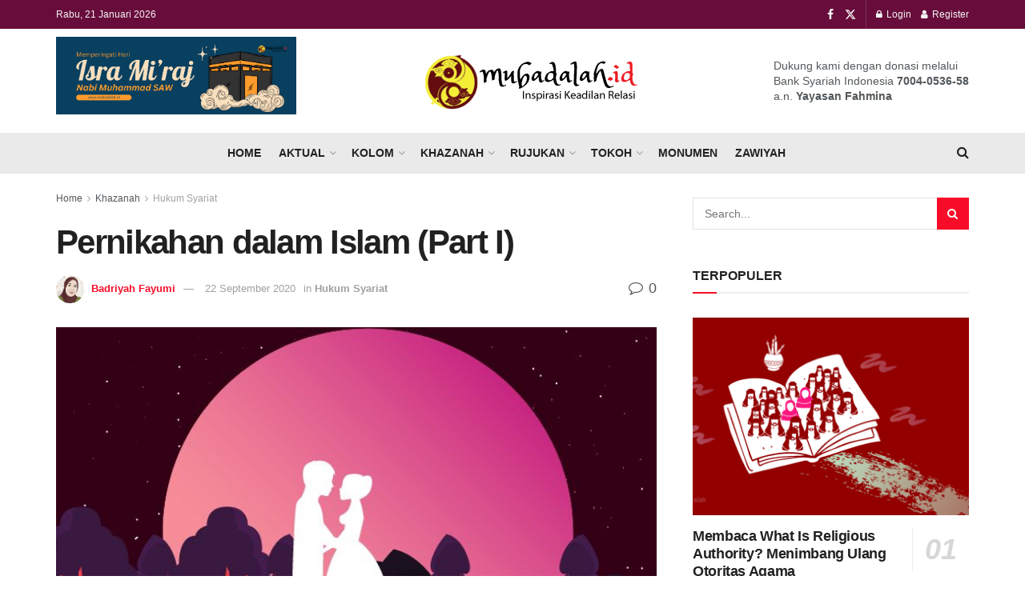

--- FILE ---
content_type: text/html; charset=UTF-8
request_url: https://mubadalah.id/pernikahan-dalam-islam-part-i/
body_size: 46734
content:
<!doctype html>
<!--[if lt IE 7]> <html class="no-js lt-ie9 lt-ie8 lt-ie7" lang="id"> <![endif]-->
<!--[if IE 7]>    <html class="no-js lt-ie9 lt-ie8" lang="id"> <![endif]-->
<!--[if IE 8]>    <html class="no-js lt-ie9" lang="id"> <![endif]-->
<!--[if IE 9]>    <html class="no-js lt-ie10" lang="id"> <![endif]-->
<!--[if gt IE 8]><!--> <html class="no-js" lang="id"> <!--<![endif]-->
<head>
    <meta http-equiv="Content-Type" content="text/html; charset=UTF-8" />
    <meta name='viewport' content='width=device-width, initial-scale=1, user-scalable=yes' />
    <link rel="profile" href="http://gmpg.org/xfn/11" />
    <link rel="pingback" href="https://mubadalah.id/xmlrpc.php" />
    <meta name='robots' content='index, follow, max-image-preview:large, max-snippet:-1, max-video-preview:-1' />
<meta property="og:type" content="article">
<meta property="og:title" content="Pernikahan dalam Islam (Part I)">
<meta property="og:site_name" content="Keadilan dan Kesetaraan Gender - Mubadalah">
<meta property="og:description" content="Masalah pernikahan selalu aktual dan menarik dibicarakan. Ia tidak hanya menyangkut tabiat dan jalan hidup manusia yang asasi saja, tetapi">
<meta property="og:url" content="https://mubadalah.id/pernikahan-dalam-islam-part-i/">
<meta property="og:locale" content="id_ID">
<meta property="og:image" content="https://mubadalah.id/wp-content/uploads/2020/07/1596040882_316.jpg">
<meta property="og:image:height" content="399">
<meta property="og:image:width" content="696">
<meta property="article:published_time" content="2020-07-21T13:28:41+07:00">
<meta property="article:modified_time" content="2020-09-22T13:37:36+07:00">
<meta property="article:section" content="Hukum Syariat">
<meta name="twitter:card" content="summary_large_image">
<meta name="twitter:title" content="Pernikahan dalam Islam (Part I)">
<meta name="twitter:description" content="Masalah pernikahan selalu aktual dan menarik dibicarakan. Ia tidak hanya menyangkut tabiat dan jalan hidup manusia yang asasi saja, tetapi">
<meta name="twitter:url" content="https://mubadalah.id/pernikahan-dalam-islam-part-i/">
<meta name="twitter:site" content="">
<meta name="twitter:image" content="https://mubadalah.id/wp-content/uploads/2020/07/1596040882_316.jpg">
<meta name="twitter:image:width" content="696">
<meta name="twitter:image:height" content="399">
			<script type="text/javascript">
			  var jnews_ajax_url = '/?ajax-request=jnews'
			</script>
			<script type="text/javascript">;window.jnews=window.jnews||{},window.jnews.library=window.jnews.library||{},window.jnews.library=function(){"use strict";var e=this;e.win=window,e.doc=document,e.noop=function(){},e.globalBody=e.doc.getElementsByTagName("body")[0],e.globalBody=e.globalBody?e.globalBody:e.doc,e.win.jnewsDataStorage=e.win.jnewsDataStorage||{_storage:new WeakMap,put:function(e,t,n){this._storage.has(e)||this._storage.set(e,new Map),this._storage.get(e).set(t,n)},get:function(e,t){return this._storage.get(e).get(t)},has:function(e,t){return this._storage.has(e)&&this._storage.get(e).has(t)},remove:function(e,t){var n=this._storage.get(e).delete(t);return 0===!this._storage.get(e).size&&this._storage.delete(e),n}},e.windowWidth=function(){return e.win.innerWidth||e.docEl.clientWidth||e.globalBody.clientWidth},e.windowHeight=function(){return e.win.innerHeight||e.docEl.clientHeight||e.globalBody.clientHeight},e.requestAnimationFrame=e.win.requestAnimationFrame||e.win.webkitRequestAnimationFrame||e.win.mozRequestAnimationFrame||e.win.msRequestAnimationFrame||window.oRequestAnimationFrame||function(e){return setTimeout(e,1e3/60)},e.cancelAnimationFrame=e.win.cancelAnimationFrame||e.win.webkitCancelAnimationFrame||e.win.webkitCancelRequestAnimationFrame||e.win.mozCancelAnimationFrame||e.win.msCancelRequestAnimationFrame||e.win.oCancelRequestAnimationFrame||function(e){clearTimeout(e)},e.classListSupport="classList"in document.createElement("_"),e.hasClass=e.classListSupport?function(e,t){return e.classList.contains(t)}:function(e,t){return e.className.indexOf(t)>=0},e.addClass=e.classListSupport?function(t,n){e.hasClass(t,n)||t.classList.add(n)}:function(t,n){e.hasClass(t,n)||(t.className+=" "+n)},e.removeClass=e.classListSupport?function(t,n){e.hasClass(t,n)&&t.classList.remove(n)}:function(t,n){e.hasClass(t,n)&&(t.className=t.className.replace(n,""))},e.objKeys=function(e){var t=[];for(var n in e)Object.prototype.hasOwnProperty.call(e,n)&&t.push(n);return t},e.isObjectSame=function(e,t){var n=!0;return JSON.stringify(e)!==JSON.stringify(t)&&(n=!1),n},e.extend=function(){for(var e,t,n,o=arguments[0]||{},i=1,a=arguments.length;i<a;i++)if(null!==(e=arguments[i]))for(t in e)o!==(n=e[t])&&void 0!==n&&(o[t]=n);return o},e.dataStorage=e.win.jnewsDataStorage,e.isVisible=function(e){return 0!==e.offsetWidth&&0!==e.offsetHeight||e.getBoundingClientRect().length},e.getHeight=function(e){return e.offsetHeight||e.clientHeight||e.getBoundingClientRect().height},e.getWidth=function(e){return e.offsetWidth||e.clientWidth||e.getBoundingClientRect().width},e.supportsPassive=!1;try{var t=Object.defineProperty({},"passive",{get:function(){e.supportsPassive=!0}});"createEvent"in e.doc?e.win.addEventListener("test",null,t):"fireEvent"in e.doc&&e.win.attachEvent("test",null)}catch(e){}e.passiveOption=!!e.supportsPassive&&{passive:!0},e.setStorage=function(e,t){e="jnews-"+e;var n={expired:Math.floor(((new Date).getTime()+432e5)/1e3)};t=Object.assign(n,t);localStorage.setItem(e,JSON.stringify(t))},e.getStorage=function(e){e="jnews-"+e;var t=localStorage.getItem(e);return null!==t&&0<t.length?JSON.parse(localStorage.getItem(e)):{}},e.expiredStorage=function(){var t,n="jnews-";for(var o in localStorage)o.indexOf(n)>-1&&"undefined"!==(t=e.getStorage(o.replace(n,""))).expired&&t.expired<Math.floor((new Date).getTime()/1e3)&&localStorage.removeItem(o)},e.addEvents=function(t,n,o){for(var i in n){var a=["touchstart","touchmove"].indexOf(i)>=0&&!o&&e.passiveOption;"createEvent"in e.doc?t.addEventListener(i,n[i],a):"fireEvent"in e.doc&&t.attachEvent("on"+i,n[i])}},e.removeEvents=function(t,n){for(var o in n)"createEvent"in e.doc?t.removeEventListener(o,n[o]):"fireEvent"in e.doc&&t.detachEvent("on"+o,n[o])},e.triggerEvents=function(t,n,o){var i;o=o||{detail:null};return"createEvent"in e.doc?(!(i=e.doc.createEvent("CustomEvent")||new CustomEvent(n)).initCustomEvent||i.initCustomEvent(n,!0,!1,o),void t.dispatchEvent(i)):"fireEvent"in e.doc?((i=e.doc.createEventObject()).eventType=n,void t.fireEvent("on"+i.eventType,i)):void 0},e.getParents=function(t,n){void 0===n&&(n=e.doc);for(var o=[],i=t.parentNode,a=!1;!a;)if(i){var r=i;r.querySelectorAll(n).length?a=!0:(o.push(r),i=r.parentNode)}else o=[],a=!0;return o},e.forEach=function(e,t,n){for(var o=0,i=e.length;o<i;o++)t.call(n,e[o],o)},e.getText=function(e){return e.innerText||e.textContent},e.setText=function(e,t){var n="object"==typeof t?t.innerText||t.textContent:t;e.innerText&&(e.innerText=n),e.textContent&&(e.textContent=n)},e.httpBuildQuery=function(t){return e.objKeys(t).reduce(function t(n){var o=arguments.length>1&&void 0!==arguments[1]?arguments[1]:null;return function(i,a){var r=n[a];a=encodeURIComponent(a);var s=o?"".concat(o,"[").concat(a,"]"):a;return null==r||"function"==typeof r?(i.push("".concat(s,"=")),i):["number","boolean","string"].includes(typeof r)?(i.push("".concat(s,"=").concat(encodeURIComponent(r))),i):(i.push(e.objKeys(r).reduce(t(r,s),[]).join("&")),i)}}(t),[]).join("&")},e.get=function(t,n,o,i){return o="function"==typeof o?o:e.noop,e.ajax("GET",t,n,o,i)},e.post=function(t,n,o,i){return o="function"==typeof o?o:e.noop,e.ajax("POST",t,n,o,i)},e.ajax=function(t,n,o,i,a){var r=new XMLHttpRequest,s=n,c=e.httpBuildQuery(o);if(t=-1!=["GET","POST"].indexOf(t)?t:"GET",r.open(t,s+("GET"==t?"?"+c:""),!0),"POST"==t&&r.setRequestHeader("Content-type","application/x-www-form-urlencoded"),r.setRequestHeader("X-Requested-With","XMLHttpRequest"),r.onreadystatechange=function(){4===r.readyState&&200<=r.status&&300>r.status&&"function"==typeof i&&i.call(void 0,r.response)},void 0!==a&&!a){return{xhr:r,send:function(){r.send("POST"==t?c:null)}}}return r.send("POST"==t?c:null),{xhr:r}},e.scrollTo=function(t,n,o){function i(e,t,n){this.start=this.position(),this.change=e-this.start,this.currentTime=0,this.increment=20,this.duration=void 0===n?500:n,this.callback=t,this.finish=!1,this.animateScroll()}return Math.easeInOutQuad=function(e,t,n,o){return(e/=o/2)<1?n/2*e*e+t:-n/2*(--e*(e-2)-1)+t},i.prototype.stop=function(){this.finish=!0},i.prototype.move=function(t){e.doc.documentElement.scrollTop=t,e.globalBody.parentNode.scrollTop=t,e.globalBody.scrollTop=t},i.prototype.position=function(){return e.doc.documentElement.scrollTop||e.globalBody.parentNode.scrollTop||e.globalBody.scrollTop},i.prototype.animateScroll=function(){this.currentTime+=this.increment;var t=Math.easeInOutQuad(this.currentTime,this.start,this.change,this.duration);this.move(t),this.currentTime<this.duration&&!this.finish?e.requestAnimationFrame.call(e.win,this.animateScroll.bind(this)):this.callback&&"function"==typeof this.callback&&this.callback()},new i(t,n,o)},e.unwrap=function(t){var n,o=t;e.forEach(t,(function(e,t){n?n+=e:n=e})),o.replaceWith(n)},e.performance={start:function(e){performance.mark(e+"Start")},stop:function(e){performance.mark(e+"End"),performance.measure(e,e+"Start",e+"End")}},e.fps=function(){var t=0,n=0,o=0;!function(){var i=t=0,a=0,r=0,s=document.getElementById("fpsTable"),c=function(t){void 0===document.getElementsByTagName("body")[0]?e.requestAnimationFrame.call(e.win,(function(){c(t)})):document.getElementsByTagName("body")[0].appendChild(t)};null===s&&((s=document.createElement("div")).style.position="fixed",s.style.top="120px",s.style.left="10px",s.style.width="100px",s.style.height="20px",s.style.border="1px solid black",s.style.fontSize="11px",s.style.zIndex="100000",s.style.backgroundColor="white",s.id="fpsTable",c(s));var l=function(){o++,n=Date.now(),(a=(o/(r=(n-t)/1e3)).toPrecision(2))!=i&&(i=a,s.innerHTML=i+"fps"),1<r&&(t=n,o=0),e.requestAnimationFrame.call(e.win,l)};l()}()},e.instr=function(e,t){for(var n=0;n<t.length;n++)if(-1!==e.toLowerCase().indexOf(t[n].toLowerCase()))return!0},e.winLoad=function(t,n){function o(o){if("complete"===e.doc.readyState||"interactive"===e.doc.readyState)return!o||n?setTimeout(t,n||1):t(o),1}o()||e.addEvents(e.win,{load:o})},e.docReady=function(t,n){function o(o){if("complete"===e.doc.readyState||"interactive"===e.doc.readyState)return!o||n?setTimeout(t,n||1):t(o),1}o()||e.addEvents(e.doc,{DOMContentLoaded:o})},e.fireOnce=function(){e.docReady((function(){e.assets=e.assets||[],e.assets.length&&(e.boot(),e.load_assets())}),50)},e.boot=function(){e.length&&e.doc.querySelectorAll("style[media]").forEach((function(e){"not all"==e.getAttribute("media")&&e.removeAttribute("media")}))},e.create_js=function(t,n){var o=e.doc.createElement("script");switch(o.setAttribute("src",t),n){case"defer":o.setAttribute("defer",!0);break;case"async":o.setAttribute("async",!0);break;case"deferasync":o.setAttribute("defer",!0),o.setAttribute("async",!0)}e.globalBody.appendChild(o)},e.load_assets=function(){"object"==typeof e.assets&&e.forEach(e.assets.slice(0),(function(t,n){var o="";t.defer&&(o+="defer"),t.async&&(o+="async"),e.create_js(t.url,o);var i=e.assets.indexOf(t);i>-1&&e.assets.splice(i,1)})),e.assets=jnewsoption.au_scripts=window.jnewsads=[]},e.setCookie=function(e,t,n){var o="";if(n){var i=new Date;i.setTime(i.getTime()+24*n*60*60*1e3),o="; expires="+i.toUTCString()}document.cookie=e+"="+(t||"")+o+"; path=/"},e.getCookie=function(e){for(var t=e+"=",n=document.cookie.split(";"),o=0;o<n.length;o++){for(var i=n[o];" "==i.charAt(0);)i=i.substring(1,i.length);if(0==i.indexOf(t))return i.substring(t.length,i.length)}return null},e.eraseCookie=function(e){document.cookie=e+"=; Path=/; Expires=Thu, 01 Jan 1970 00:00:01 GMT;"},e.docReady((function(){e.globalBody=e.globalBody==e.doc?e.doc.getElementsByTagName("body")[0]:e.globalBody,e.globalBody=e.globalBody?e.globalBody:e.doc})),e.winLoad((function(){e.winLoad((function(){var t=!1;if(void 0!==window.jnewsadmin)if(void 0!==window.file_version_checker){var n=e.objKeys(window.file_version_checker);n.length?n.forEach((function(e){t||"10.0.4"===window.file_version_checker[e]||(t=!0)})):t=!0}else t=!0;t&&(window.jnewsHelper.getMessage(),window.jnewsHelper.getNotice())}),2500)}))},window.jnews.library=new window.jnews.library;</script><!-- Jetpack Site Verification Tags -->
<meta name="google-site-verification" content="-2syZtPtgI8g4OuRQZQuDDJFxzuCYXvfhTZxtZ5h-EQ" />

	<!-- This site is optimized with the Yoast SEO Premium plugin v23.4 (Yoast SEO v23.4) - https://yoast.com/wordpress/plugins/seo/ -->
	<title>Pernikahan dalam Islam (Part I) - Mubadalah</title>
	<link rel="canonical" href="https://mubadalah.id/pernikahan-dalam-islam-part-i/" />
	<meta property="og:locale" content="id_ID" />
	<meta property="og:type" content="article" />
	<meta property="og:title" content="Pernikahan dalam Islam (Part I)" />
	<meta property="og:description" content="Masalah pernikahan selalu aktual dan menarik dibicarakan. Ia tidak hanya menyangkut tabiat dan jalan hidup manusia yang asasi saja, tetapi juga menyentuh suatu lembaga yang luhur dan sentral, yaitu keluarga. Dikatakan luhur dan sentral, karena lembaga ini dalam pandangan Islam diproyeksikan sebagai benteng utama bagi pertahanan martabat manusia dan nilai-nilai akhlak yang luhur. Sebab, lembaga [&hellip;]" />
	<meta property="og:url" content="https://mubadalah.id/pernikahan-dalam-islam-part-i/" />
	<meta property="og:site_name" content="Keadilan dan Kesetaraan Gender - Mubadalah" />
	<meta property="article:publisher" content="https://www.facebook.com/mubadalah.id" />
	<meta property="article:published_time" content="2020-07-21T06:28:41+00:00" />
	<meta property="article:modified_time" content="2020-09-22T06:37:36+00:00" />
	<meta property="og:image" content="https://mubadalah.id/wp-content/uploads/2020/07/1596040882_316.jpg" />
	<meta property="og:image:width" content="696" />
	<meta property="og:image:height" content="399" />
	<meta property="og:image:type" content="image/jpeg" />
	<meta name="author" content="Badriyah Fayumi" />
	<meta name="twitter:card" content="summary_large_image" />
	<meta name="twitter:creator" content="@mubadalah_id" />
	<meta name="twitter:site" content="@mubadalah_id" />
	<meta name="twitter:label1" content="Ditulis oleh" />
	<meta name="twitter:data1" content="Badriyah Fayumi" />
	<meta name="twitter:label2" content="Estimasi waktu membaca" />
	<meta name="twitter:data2" content="4 menit" />
	<script type="application/ld+json" class="yoast-schema-graph">{"@context":"https://schema.org","@graph":[{"@type":"Article","@id":"https://mubadalah.id/pernikahan-dalam-islam-part-i/#article","isPartOf":{"@id":"https://mubadalah.id/pernikahan-dalam-islam-part-i/"},"author":{"name":"Badriyah Fayumi","@id":"https://mubadalah.id/#/schema/person/9a0ef5350e50021b9bd51bdefa98fad9"},"headline":"Pernikahan dalam Islam (Part I)","datePublished":"2020-07-21T06:28:41+00:00","dateModified":"2020-09-22T06:37:36+00:00","mainEntityOfPage":{"@id":"https://mubadalah.id/pernikahan-dalam-islam-part-i/"},"wordCount":790,"commentCount":0,"publisher":{"@id":"https://mubadalah.id/#organization"},"image":{"@id":"https://mubadalah.id/pernikahan-dalam-islam-part-i/#primaryimage"},"thumbnailUrl":"https://mubadalah.id/wp-content/uploads/2020/07/1596040882_316.jpg","articleSection":["Hukum Syariat"],"inLanguage":"id","potentialAction":[{"@type":"CommentAction","name":"Comment","target":["https://mubadalah.id/pernikahan-dalam-islam-part-i/#respond"]}]},{"@type":"WebPage","@id":"https://mubadalah.id/pernikahan-dalam-islam-part-i/","url":"https://mubadalah.id/pernikahan-dalam-islam-part-i/","name":"Pernikahan dalam Islam (Part I) - Mubadalah","isPartOf":{"@id":"https://mubadalah.id/#website"},"primaryImageOfPage":{"@id":"https://mubadalah.id/pernikahan-dalam-islam-part-i/#primaryimage"},"image":{"@id":"https://mubadalah.id/pernikahan-dalam-islam-part-i/#primaryimage"},"thumbnailUrl":"https://mubadalah.id/wp-content/uploads/2020/07/1596040882_316.jpg","datePublished":"2020-07-21T06:28:41+00:00","dateModified":"2020-09-22T06:37:36+00:00","breadcrumb":{"@id":"https://mubadalah.id/pernikahan-dalam-islam-part-i/#breadcrumb"},"inLanguage":"id","potentialAction":[{"@type":"ReadAction","target":["https://mubadalah.id/pernikahan-dalam-islam-part-i/"]}]},{"@type":"ImageObject","inLanguage":"id","@id":"https://mubadalah.id/pernikahan-dalam-islam-part-i/#primaryimage","url":"https://mubadalah.id/wp-content/uploads/2020/07/1596040882_316.jpg","contentUrl":"https://mubadalah.id/wp-content/uploads/2020/07/1596040882_316.jpg","width":696,"height":399},{"@type":"BreadcrumbList","@id":"https://mubadalah.id/pernikahan-dalam-islam-part-i/#breadcrumb","itemListElement":[{"@type":"ListItem","position":1,"name":"Home","item":"https://mubadalah.id/"},{"@type":"ListItem","position":2,"name":"Pernikahan dalam Islam (Part I)"}]},{"@type":"WebSite","@id":"https://mubadalah.id/#website","url":"https://mubadalah.id/","name":"Keadilan dan Kesetaraan Gender - Mubadalah","description":"Portal Islam dan relasi yang membahagiakan","publisher":{"@id":"https://mubadalah.id/#organization"},"potentialAction":[{"@type":"SearchAction","target":{"@type":"EntryPoint","urlTemplate":"https://mubadalah.id/?s={search_term_string}"},"query-input":{"@type":"PropertyValueSpecification","valueRequired":true,"valueName":"search_term_string"}}],"inLanguage":"id"},{"@type":"Organization","@id":"https://mubadalah.id/#organization","name":"Mubadalah.id","url":"https://mubadalah.id/","logo":{"@type":"ImageObject","inLanguage":"id","@id":"https://mubadalah.id/#/schema/logo/image/","url":"https://mubadalah.id/wp-content/uploads/2020/07/mubadalah-id-1.png","contentUrl":"https://mubadalah.id/wp-content/uploads/2020/07/mubadalah-id-1.png","width":281,"height":78,"caption":"Mubadalah.id"},"image":{"@id":"https://mubadalah.id/#/schema/logo/image/"},"sameAs":["https://www.facebook.com/mubadalah.id","https://x.com/mubadalah_id"]},{"@type":"Person","@id":"https://mubadalah.id/#/schema/person/9a0ef5350e50021b9bd51bdefa98fad9","name":"Badriyah Fayumi","image":{"@type":"ImageObject","inLanguage":"id","@id":"https://mubadalah.id/#/schema/person/image/","url":"https://mubadalah.id/wp-content/uploads/2020/08/badriyah-fayumi-2-150x150.jpg","contentUrl":"https://mubadalah.id/wp-content/uploads/2020/08/badriyah-fayumi-2-150x150.jpg","caption":"Badriyah Fayumi"},"description":"Ketua Alimat/Pengasuh Pondok Pesantren Mahasina Bekasi"}]}</script>
	<!-- / Yoast SEO Premium plugin. -->


<link rel='dns-prefetch' href='//www.googletagmanager.com' />
<link rel='dns-prefetch' href='//stats.wp.com' />
<link rel='dns-prefetch' href='//pagead2.googlesyndication.com' />
<link rel="alternate" type="application/rss+xml" title="Keadilan dan Kesetaraan Gender - Mubadalah &raquo; Feed" href="https://mubadalah.id/feed/" />
<link rel="alternate" type="application/rss+xml" title="Keadilan dan Kesetaraan Gender - Mubadalah &raquo; Umpan Komentar" href="https://mubadalah.id/comments/feed/" />
<link rel="alternate" type="application/rss+xml" title="Keadilan dan Kesetaraan Gender - Mubadalah &raquo; Pernikahan dalam Islam (Part I) Umpan Komentar" href="https://mubadalah.id/pernikahan-dalam-islam-part-i/feed/" />
<link rel="alternate" title="oEmbed (JSON)" type="application/json+oembed" href="https://mubadalah.id/wp-json/oembed/1.0/embed?url=https%3A%2F%2Fmubadalah.id%2Fpernikahan-dalam-islam-part-i%2F" />
<link rel="alternate" title="oEmbed (XML)" type="text/xml+oembed" href="https://mubadalah.id/wp-json/oembed/1.0/embed?url=https%3A%2F%2Fmubadalah.id%2Fpernikahan-dalam-islam-part-i%2F&#038;format=xml" />
<style id='wp-img-auto-sizes-contain-inline-css' type='text/css'>
img:is([sizes=auto i],[sizes^="auto," i]){contain-intrinsic-size:3000px 1500px}
/*# sourceURL=wp-img-auto-sizes-contain-inline-css */
</style>
<style id='wp-emoji-styles-inline-css' type='text/css'>

	img.wp-smiley, img.emoji {
		display: inline !important;
		border: none !important;
		box-shadow: none !important;
		height: 1em !important;
		width: 1em !important;
		margin: 0 0.07em !important;
		vertical-align: -0.1em !important;
		background: none !important;
		padding: 0 !important;
	}
/*# sourceURL=wp-emoji-styles-inline-css */
</style>
<link rel='stylesheet' id='wp-block-library-css' href='https://mubadalah.id/wp-includes/css/dist/block-library/style.min.css?ver=6.9' type='text/css' media='all' />
<style id='classic-theme-styles-inline-css' type='text/css'>
/*! This file is auto-generated */
.wp-block-button__link{color:#fff;background-color:#32373c;border-radius:9999px;box-shadow:none;text-decoration:none;padding:calc(.667em + 2px) calc(1.333em + 2px);font-size:1.125em}.wp-block-file__button{background:#32373c;color:#fff;text-decoration:none}
/*# sourceURL=/wp-includes/css/classic-themes.min.css */
</style>
<style id='bp-login-form-style-inline-css' type='text/css'>
.widget_bp_core_login_widget .bp-login-widget-user-avatar{float:left}.widget_bp_core_login_widget .bp-login-widget-user-links{margin-left:70px}#bp-login-widget-form label{display:block;font-weight:600;margin:15px 0 5px;width:auto}#bp-login-widget-form input[type=password],#bp-login-widget-form input[type=text]{background-color:#fafafa;border:1px solid #d6d6d6;border-radius:0;font:inherit;font-size:100%;padding:.5em;width:100%}#bp-login-widget-form .bp-login-widget-register-link,#bp-login-widget-form .login-submit{display:inline;width:-moz-fit-content;width:fit-content}#bp-login-widget-form .bp-login-widget-register-link{margin-left:1em}#bp-login-widget-form .bp-login-widget-register-link a{filter:invert(1)}#bp-login-widget-form .bp-login-widget-pwd-link{font-size:80%}

/*# sourceURL=https://mubadalah.id/wp-content/plugins/buddypress/bp-core/blocks/login-form/index.css */
</style>
<style id='bp-member-style-inline-css' type='text/css'>
[data-type="bp/member"] input.components-placeholder__input{border:1px solid #757575;border-radius:2px;flex:1 1 auto;padding:6px 8px}.bp-block-member{position:relative}.bp-block-member .member-content{display:flex}.bp-block-member .user-nicename{display:block}.bp-block-member .user-nicename a{border:none;color:currentColor;text-decoration:none}.bp-block-member .bp-profile-button{width:100%}.bp-block-member .bp-profile-button a.button{bottom:10px;display:inline-block;margin:18px 0 0;position:absolute;right:0}.bp-block-member.has-cover .item-header-avatar,.bp-block-member.has-cover .member-content,.bp-block-member.has-cover .member-description{z-index:2}.bp-block-member.has-cover .member-content,.bp-block-member.has-cover .member-description{padding-top:75px}.bp-block-member.has-cover .bp-member-cover-image{background-color:#c5c5c5;background-position:top;background-repeat:no-repeat;background-size:cover;border:0;display:block;height:150px;left:0;margin:0;padding:0;position:absolute;top:0;width:100%;z-index:1}.bp-block-member img.avatar{height:auto;width:auto}.bp-block-member.avatar-none .item-header-avatar{display:none}.bp-block-member.avatar-none.has-cover{min-height:200px}.bp-block-member.avatar-full{min-height:150px}.bp-block-member.avatar-full .item-header-avatar{width:180px}.bp-block-member.avatar-thumb .member-content{align-items:center;min-height:50px}.bp-block-member.avatar-thumb .item-header-avatar{width:70px}.bp-block-member.avatar-full.has-cover{min-height:300px}.bp-block-member.avatar-full.has-cover .item-header-avatar{width:200px}.bp-block-member.avatar-full.has-cover img.avatar{background:#fffc;border:2px solid #fff;margin-left:20px}.bp-block-member.avatar-thumb.has-cover .item-header-avatar{padding-top:75px}.entry .entry-content .bp-block-member .user-nicename a{border:none;color:currentColor;text-decoration:none}

/*# sourceURL=https://mubadalah.id/wp-content/plugins/buddypress/bp-members/blocks/member/index.css */
</style>
<style id='bp-members-style-inline-css' type='text/css'>
[data-type="bp/members"] .components-placeholder.is-appender{min-height:0}[data-type="bp/members"] .components-placeholder.is-appender .components-placeholder__label:empty{display:none}[data-type="bp/members"] .components-placeholder input.components-placeholder__input{border:1px solid #757575;border-radius:2px;flex:1 1 auto;padding:6px 8px}[data-type="bp/members"].avatar-none .member-description{width:calc(100% - 44px)}[data-type="bp/members"].avatar-full .member-description{width:calc(100% - 224px)}[data-type="bp/members"].avatar-thumb .member-description{width:calc(100% - 114px)}[data-type="bp/members"] .member-content{position:relative}[data-type="bp/members"] .member-content .is-right{position:absolute;right:2px;top:2px}[data-type="bp/members"] .columns-2 .member-content .member-description,[data-type="bp/members"] .columns-3 .member-content .member-description,[data-type="bp/members"] .columns-4 .member-content .member-description{padding-left:44px;width:calc(100% - 44px)}[data-type="bp/members"] .columns-3 .is-right{right:-10px}[data-type="bp/members"] .columns-4 .is-right{right:-50px}.bp-block-members.is-grid{display:flex;flex-wrap:wrap;padding:0}.bp-block-members.is-grid .member-content{margin:0 1.25em 1.25em 0;width:100%}@media(min-width:600px){.bp-block-members.columns-2 .member-content{width:calc(50% - .625em)}.bp-block-members.columns-2 .member-content:nth-child(2n){margin-right:0}.bp-block-members.columns-3 .member-content{width:calc(33.33333% - .83333em)}.bp-block-members.columns-3 .member-content:nth-child(3n){margin-right:0}.bp-block-members.columns-4 .member-content{width:calc(25% - .9375em)}.bp-block-members.columns-4 .member-content:nth-child(4n){margin-right:0}}.bp-block-members .member-content{display:flex;flex-direction:column;padding-bottom:1em;text-align:center}.bp-block-members .member-content .item-header-avatar,.bp-block-members .member-content .member-description{width:100%}.bp-block-members .member-content .item-header-avatar{margin:0 auto}.bp-block-members .member-content .item-header-avatar img.avatar{display:inline-block}@media(min-width:600px){.bp-block-members .member-content{flex-direction:row;text-align:left}.bp-block-members .member-content .item-header-avatar,.bp-block-members .member-content .member-description{width:auto}.bp-block-members .member-content .item-header-avatar{margin:0}}.bp-block-members .member-content .user-nicename{display:block}.bp-block-members .member-content .user-nicename a{border:none;color:currentColor;text-decoration:none}.bp-block-members .member-content time{color:#767676;display:block;font-size:80%}.bp-block-members.avatar-none .item-header-avatar{display:none}.bp-block-members.avatar-full{min-height:190px}.bp-block-members.avatar-full .item-header-avatar{width:180px}.bp-block-members.avatar-thumb .member-content{min-height:80px}.bp-block-members.avatar-thumb .item-header-avatar{width:70px}.bp-block-members.columns-2 .member-content,.bp-block-members.columns-3 .member-content,.bp-block-members.columns-4 .member-content{display:block;text-align:center}.bp-block-members.columns-2 .member-content .item-header-avatar,.bp-block-members.columns-3 .member-content .item-header-avatar,.bp-block-members.columns-4 .member-content .item-header-avatar{margin:0 auto}.bp-block-members img.avatar{height:auto;max-width:-moz-fit-content;max-width:fit-content;width:auto}.bp-block-members .member-content.has-activity{align-items:center}.bp-block-members .member-content.has-activity .item-header-avatar{padding-right:1em}.bp-block-members .member-content.has-activity .wp-block-quote{margin-bottom:0;text-align:left}.bp-block-members .member-content.has-activity .wp-block-quote cite a,.entry .entry-content .bp-block-members .user-nicename a{border:none;color:currentColor;text-decoration:none}

/*# sourceURL=https://mubadalah.id/wp-content/plugins/buddypress/bp-members/blocks/members/index.css */
</style>
<style id='bp-dynamic-members-style-inline-css' type='text/css'>
.bp-dynamic-block-container .item-options{font-size:.5em;margin:0 0 1em;padding:1em 0}.bp-dynamic-block-container .item-options a.selected{font-weight:600}.bp-dynamic-block-container ul.item-list{list-style:none;margin:1em 0;padding-left:0}.bp-dynamic-block-container ul.item-list li{margin-bottom:1em}.bp-dynamic-block-container ul.item-list li:after,.bp-dynamic-block-container ul.item-list li:before{content:" ";display:table}.bp-dynamic-block-container ul.item-list li:after{clear:both}.bp-dynamic-block-container ul.item-list li .item-avatar{float:left;width:60px}.bp-dynamic-block-container ul.item-list li .item{margin-left:70px}

/*# sourceURL=https://mubadalah.id/wp-content/plugins/buddypress/bp-members/blocks/dynamic-members/index.css */
</style>
<style id='bp-online-members-style-inline-css' type='text/css'>
.widget_bp_core_whos_online_widget .avatar-block,[data-type="bp/online-members"] .avatar-block{display:flex;flex-flow:row wrap}.widget_bp_core_whos_online_widget .avatar-block img,[data-type="bp/online-members"] .avatar-block img{margin:.5em}

/*# sourceURL=https://mubadalah.id/wp-content/plugins/buddypress/bp-members/blocks/online-members/index.css */
</style>
<style id='bp-active-members-style-inline-css' type='text/css'>
.widget_bp_core_recently_active_widget .avatar-block,[data-type="bp/active-members"] .avatar-block{display:flex;flex-flow:row wrap}.widget_bp_core_recently_active_widget .avatar-block img,[data-type="bp/active-members"] .avatar-block img{margin:.5em}

/*# sourceURL=https://mubadalah.id/wp-content/plugins/buddypress/bp-members/blocks/active-members/index.css */
</style>
<style id='bp-latest-activities-style-inline-css' type='text/css'>
.bp-latest-activities .components-flex.components-select-control select[multiple]{height:auto;padding:0 8px}.bp-latest-activities .components-flex.components-select-control select[multiple]+.components-input-control__suffix svg{display:none}.bp-latest-activities-block a,.entry .entry-content .bp-latest-activities-block a{border:none;text-decoration:none}.bp-latest-activities-block .activity-list.item-list blockquote{border:none;padding:0}.bp-latest-activities-block .activity-list.item-list blockquote .activity-item:not(.mini){box-shadow:1px 0 4px #00000026;padding:0 1em;position:relative}.bp-latest-activities-block .activity-list.item-list blockquote .activity-item:not(.mini):after,.bp-latest-activities-block .activity-list.item-list blockquote .activity-item:not(.mini):before{border-color:#0000;border-style:solid;content:"";display:block;height:0;left:15px;position:absolute;width:0}.bp-latest-activities-block .activity-list.item-list blockquote .activity-item:not(.mini):before{border-top-color:#00000026;border-width:9px;bottom:-18px;left:14px}.bp-latest-activities-block .activity-list.item-list blockquote .activity-item:not(.mini):after{border-top-color:#fff;border-width:8px;bottom:-16px}.bp-latest-activities-block .activity-list.item-list blockquote .activity-item.mini .avatar{display:inline-block;height:20px;margin-right:2px;vertical-align:middle;width:20px}.bp-latest-activities-block .activity-list.item-list footer{align-items:center;display:flex}.bp-latest-activities-block .activity-list.item-list footer img.avatar{border:none;display:inline-block;margin-right:.5em}.bp-latest-activities-block .activity-list.item-list footer .activity-time-since{font-size:90%}.bp-latest-activities-block .widget-error{border-left:4px solid #0b80a4;box-shadow:1px 0 4px #00000026}.bp-latest-activities-block .widget-error p{padding:0 1em}

/*# sourceURL=https://mubadalah.id/wp-content/plugins/buddypress/bp-activity/blocks/latest-activities/index.css */
</style>
<link rel='stylesheet' id='jnews-faq-css' href='https://mubadalah.id/wp-content/plugins/jnews-essential/assets/css/faq.css?ver=12.0.3' type='text/css' media='all' />
<link rel='stylesheet' id='mediaelement-css' href='https://mubadalah.id/wp-includes/js/mediaelement/mediaelementplayer-legacy.min.css?ver=4.2.17' type='text/css' media='all' />
<link rel='stylesheet' id='wp-mediaelement-css' href='https://mubadalah.id/wp-includes/js/mediaelement/wp-mediaelement.min.css?ver=6.9' type='text/css' media='all' />
<style id='jetpack-sharing-buttons-style-inline-css' type='text/css'>
.jetpack-sharing-buttons__services-list{display:flex;flex-direction:row;flex-wrap:wrap;gap:0;list-style-type:none;margin:5px;padding:0}.jetpack-sharing-buttons__services-list.has-small-icon-size{font-size:12px}.jetpack-sharing-buttons__services-list.has-normal-icon-size{font-size:16px}.jetpack-sharing-buttons__services-list.has-large-icon-size{font-size:24px}.jetpack-sharing-buttons__services-list.has-huge-icon-size{font-size:36px}@media print{.jetpack-sharing-buttons__services-list{display:none!important}}.editor-styles-wrapper .wp-block-jetpack-sharing-buttons{gap:0;padding-inline-start:0}ul.jetpack-sharing-buttons__services-list.has-background{padding:1.25em 2.375em}
/*# sourceURL=https://mubadalah.id/wp-content/plugins/jetpack/_inc/blocks/sharing-buttons/view.css */
</style>
<link rel='stylesheet' id='mpp_gutenberg-css' href='https://mubadalah.id/wp-content/plugins/metronet-profile-picture/dist/blocks.style.build.css?ver=2.6.3' type='text/css' media='all' />
<style id='global-styles-inline-css' type='text/css'>
:root{--wp--preset--aspect-ratio--square: 1;--wp--preset--aspect-ratio--4-3: 4/3;--wp--preset--aspect-ratio--3-4: 3/4;--wp--preset--aspect-ratio--3-2: 3/2;--wp--preset--aspect-ratio--2-3: 2/3;--wp--preset--aspect-ratio--16-9: 16/9;--wp--preset--aspect-ratio--9-16: 9/16;--wp--preset--color--black: #000000;--wp--preset--color--cyan-bluish-gray: #abb8c3;--wp--preset--color--white: #ffffff;--wp--preset--color--pale-pink: #f78da7;--wp--preset--color--vivid-red: #cf2e2e;--wp--preset--color--luminous-vivid-orange: #ff6900;--wp--preset--color--luminous-vivid-amber: #fcb900;--wp--preset--color--light-green-cyan: #7bdcb5;--wp--preset--color--vivid-green-cyan: #00d084;--wp--preset--color--pale-cyan-blue: #8ed1fc;--wp--preset--color--vivid-cyan-blue: #0693e3;--wp--preset--color--vivid-purple: #9b51e0;--wp--preset--gradient--vivid-cyan-blue-to-vivid-purple: linear-gradient(135deg,rgb(6,147,227) 0%,rgb(155,81,224) 100%);--wp--preset--gradient--light-green-cyan-to-vivid-green-cyan: linear-gradient(135deg,rgb(122,220,180) 0%,rgb(0,208,130) 100%);--wp--preset--gradient--luminous-vivid-amber-to-luminous-vivid-orange: linear-gradient(135deg,rgb(252,185,0) 0%,rgb(255,105,0) 100%);--wp--preset--gradient--luminous-vivid-orange-to-vivid-red: linear-gradient(135deg,rgb(255,105,0) 0%,rgb(207,46,46) 100%);--wp--preset--gradient--very-light-gray-to-cyan-bluish-gray: linear-gradient(135deg,rgb(238,238,238) 0%,rgb(169,184,195) 100%);--wp--preset--gradient--cool-to-warm-spectrum: linear-gradient(135deg,rgb(74,234,220) 0%,rgb(151,120,209) 20%,rgb(207,42,186) 40%,rgb(238,44,130) 60%,rgb(251,105,98) 80%,rgb(254,248,76) 100%);--wp--preset--gradient--blush-light-purple: linear-gradient(135deg,rgb(255,206,236) 0%,rgb(152,150,240) 100%);--wp--preset--gradient--blush-bordeaux: linear-gradient(135deg,rgb(254,205,165) 0%,rgb(254,45,45) 50%,rgb(107,0,62) 100%);--wp--preset--gradient--luminous-dusk: linear-gradient(135deg,rgb(255,203,112) 0%,rgb(199,81,192) 50%,rgb(65,88,208) 100%);--wp--preset--gradient--pale-ocean: linear-gradient(135deg,rgb(255,245,203) 0%,rgb(182,227,212) 50%,rgb(51,167,181) 100%);--wp--preset--gradient--electric-grass: linear-gradient(135deg,rgb(202,248,128) 0%,rgb(113,206,126) 100%);--wp--preset--gradient--midnight: linear-gradient(135deg,rgb(2,3,129) 0%,rgb(40,116,252) 100%);--wp--preset--font-size--small: 13px;--wp--preset--font-size--medium: 20px;--wp--preset--font-size--large: 36px;--wp--preset--font-size--x-large: 42px;--wp--preset--spacing--20: 0.44rem;--wp--preset--spacing--30: 0.67rem;--wp--preset--spacing--40: 1rem;--wp--preset--spacing--50: 1.5rem;--wp--preset--spacing--60: 2.25rem;--wp--preset--spacing--70: 3.38rem;--wp--preset--spacing--80: 5.06rem;--wp--preset--shadow--natural: 6px 6px 9px rgba(0, 0, 0, 0.2);--wp--preset--shadow--deep: 12px 12px 50px rgba(0, 0, 0, 0.4);--wp--preset--shadow--sharp: 6px 6px 0px rgba(0, 0, 0, 0.2);--wp--preset--shadow--outlined: 6px 6px 0px -3px rgb(255, 255, 255), 6px 6px rgb(0, 0, 0);--wp--preset--shadow--crisp: 6px 6px 0px rgb(0, 0, 0);}:where(.is-layout-flex){gap: 0.5em;}:where(.is-layout-grid){gap: 0.5em;}body .is-layout-flex{display: flex;}.is-layout-flex{flex-wrap: wrap;align-items: center;}.is-layout-flex > :is(*, div){margin: 0;}body .is-layout-grid{display: grid;}.is-layout-grid > :is(*, div){margin: 0;}:where(.wp-block-columns.is-layout-flex){gap: 2em;}:where(.wp-block-columns.is-layout-grid){gap: 2em;}:where(.wp-block-post-template.is-layout-flex){gap: 1.25em;}:where(.wp-block-post-template.is-layout-grid){gap: 1.25em;}.has-black-color{color: var(--wp--preset--color--black) !important;}.has-cyan-bluish-gray-color{color: var(--wp--preset--color--cyan-bluish-gray) !important;}.has-white-color{color: var(--wp--preset--color--white) !important;}.has-pale-pink-color{color: var(--wp--preset--color--pale-pink) !important;}.has-vivid-red-color{color: var(--wp--preset--color--vivid-red) !important;}.has-luminous-vivid-orange-color{color: var(--wp--preset--color--luminous-vivid-orange) !important;}.has-luminous-vivid-amber-color{color: var(--wp--preset--color--luminous-vivid-amber) !important;}.has-light-green-cyan-color{color: var(--wp--preset--color--light-green-cyan) !important;}.has-vivid-green-cyan-color{color: var(--wp--preset--color--vivid-green-cyan) !important;}.has-pale-cyan-blue-color{color: var(--wp--preset--color--pale-cyan-blue) !important;}.has-vivid-cyan-blue-color{color: var(--wp--preset--color--vivid-cyan-blue) !important;}.has-vivid-purple-color{color: var(--wp--preset--color--vivid-purple) !important;}.has-black-background-color{background-color: var(--wp--preset--color--black) !important;}.has-cyan-bluish-gray-background-color{background-color: var(--wp--preset--color--cyan-bluish-gray) !important;}.has-white-background-color{background-color: var(--wp--preset--color--white) !important;}.has-pale-pink-background-color{background-color: var(--wp--preset--color--pale-pink) !important;}.has-vivid-red-background-color{background-color: var(--wp--preset--color--vivid-red) !important;}.has-luminous-vivid-orange-background-color{background-color: var(--wp--preset--color--luminous-vivid-orange) !important;}.has-luminous-vivid-amber-background-color{background-color: var(--wp--preset--color--luminous-vivid-amber) !important;}.has-light-green-cyan-background-color{background-color: var(--wp--preset--color--light-green-cyan) !important;}.has-vivid-green-cyan-background-color{background-color: var(--wp--preset--color--vivid-green-cyan) !important;}.has-pale-cyan-blue-background-color{background-color: var(--wp--preset--color--pale-cyan-blue) !important;}.has-vivid-cyan-blue-background-color{background-color: var(--wp--preset--color--vivid-cyan-blue) !important;}.has-vivid-purple-background-color{background-color: var(--wp--preset--color--vivid-purple) !important;}.has-black-border-color{border-color: var(--wp--preset--color--black) !important;}.has-cyan-bluish-gray-border-color{border-color: var(--wp--preset--color--cyan-bluish-gray) !important;}.has-white-border-color{border-color: var(--wp--preset--color--white) !important;}.has-pale-pink-border-color{border-color: var(--wp--preset--color--pale-pink) !important;}.has-vivid-red-border-color{border-color: var(--wp--preset--color--vivid-red) !important;}.has-luminous-vivid-orange-border-color{border-color: var(--wp--preset--color--luminous-vivid-orange) !important;}.has-luminous-vivid-amber-border-color{border-color: var(--wp--preset--color--luminous-vivid-amber) !important;}.has-light-green-cyan-border-color{border-color: var(--wp--preset--color--light-green-cyan) !important;}.has-vivid-green-cyan-border-color{border-color: var(--wp--preset--color--vivid-green-cyan) !important;}.has-pale-cyan-blue-border-color{border-color: var(--wp--preset--color--pale-cyan-blue) !important;}.has-vivid-cyan-blue-border-color{border-color: var(--wp--preset--color--vivid-cyan-blue) !important;}.has-vivid-purple-border-color{border-color: var(--wp--preset--color--vivid-purple) !important;}.has-vivid-cyan-blue-to-vivid-purple-gradient-background{background: var(--wp--preset--gradient--vivid-cyan-blue-to-vivid-purple) !important;}.has-light-green-cyan-to-vivid-green-cyan-gradient-background{background: var(--wp--preset--gradient--light-green-cyan-to-vivid-green-cyan) !important;}.has-luminous-vivid-amber-to-luminous-vivid-orange-gradient-background{background: var(--wp--preset--gradient--luminous-vivid-amber-to-luminous-vivid-orange) !important;}.has-luminous-vivid-orange-to-vivid-red-gradient-background{background: var(--wp--preset--gradient--luminous-vivid-orange-to-vivid-red) !important;}.has-very-light-gray-to-cyan-bluish-gray-gradient-background{background: var(--wp--preset--gradient--very-light-gray-to-cyan-bluish-gray) !important;}.has-cool-to-warm-spectrum-gradient-background{background: var(--wp--preset--gradient--cool-to-warm-spectrum) !important;}.has-blush-light-purple-gradient-background{background: var(--wp--preset--gradient--blush-light-purple) !important;}.has-blush-bordeaux-gradient-background{background: var(--wp--preset--gradient--blush-bordeaux) !important;}.has-luminous-dusk-gradient-background{background: var(--wp--preset--gradient--luminous-dusk) !important;}.has-pale-ocean-gradient-background{background: var(--wp--preset--gradient--pale-ocean) !important;}.has-electric-grass-gradient-background{background: var(--wp--preset--gradient--electric-grass) !important;}.has-midnight-gradient-background{background: var(--wp--preset--gradient--midnight) !important;}.has-small-font-size{font-size: var(--wp--preset--font-size--small) !important;}.has-medium-font-size{font-size: var(--wp--preset--font-size--medium) !important;}.has-large-font-size{font-size: var(--wp--preset--font-size--large) !important;}.has-x-large-font-size{font-size: var(--wp--preset--font-size--x-large) !important;}
:where(.wp-block-post-template.is-layout-flex){gap: 1.25em;}:where(.wp-block-post-template.is-layout-grid){gap: 1.25em;}
:where(.wp-block-term-template.is-layout-flex){gap: 1.25em;}:where(.wp-block-term-template.is-layout-grid){gap: 1.25em;}
:where(.wp-block-columns.is-layout-flex){gap: 2em;}:where(.wp-block-columns.is-layout-grid){gap: 2em;}
:root :where(.wp-block-pullquote){font-size: 1.5em;line-height: 1.6;}
/*# sourceURL=global-styles-inline-css */
</style>
<link rel='stylesheet' id='jnews-video-buddypress-css' href='https://mubadalah.id/wp-content/plugins/jnews-video/assets/css/buddypress/buddypress.css?ver=12.0.1' type='text/css' media='all' />
<link rel='stylesheet' id='jnews-video-css' href='https://mubadalah.id/wp-content/plugins/jnews-video/assets/css/plugin.css?ver=12.0.1' type='text/css' media='all' />
<link rel='stylesheet' id='jnews-split-css' href='https://mubadalah.id/wp-content/plugins/jnews-split/assets/css/splitpost.css' type='text/css' media='' />
<link rel='stylesheet' id='jnews-split-toc-css' href='https://mubadalah.id/wp-content/plugins/jnews-split/assets/css/splitpost-toc.css' type='text/css' media='' />
<link rel='stylesheet' id='jnews-parent-style-css' href='https://mubadalah.id/wp-content/themes/jnews/style.css?ver=6.9' type='text/css' media='all' />
<link rel='stylesheet' id='elementor-frontend-css' href='https://mubadalah.id/wp-content/plugins/elementor/assets/css/frontend.min.css?ver=3.34.0' type='text/css' media='all' />
<link rel='stylesheet' id='font-awesome-css' href='https://mubadalah.id/wp-content/plugins/elementor/assets/lib/font-awesome/css/font-awesome.min.css?ver=4.7.0' type='text/css' media='all' />
<link rel='stylesheet' id='jnews-frontend-css' href='https://mubadalah.id/wp-content/themes/jnews/assets/dist/frontend.min.css?ver=1.0.0' type='text/css' media='all' />
<link rel='stylesheet' id='jnews-elementor-css' href='https://mubadalah.id/wp-content/themes/jnews/assets/css/elementor-frontend.css?ver=1.0.0' type='text/css' media='all' />
<link rel='stylesheet' id='jnews-style-css' href='https://mubadalah.id/wp-content/themes/jnews-child/style.css?ver=1.0.0' type='text/css' media='all' />
<link rel='stylesheet' id='jnews-darkmode-css' href='https://mubadalah.id/wp-content/themes/jnews/assets/css/darkmode.css?ver=1.0.0' type='text/css' media='all' />
<link rel='stylesheet' id='jnews-scheme-css' href='https://mubadalah.id/wp-content/themes/jnews/data/import/relationships/scheme.css?ver=1.0.0' type='text/css' media='all' />
<link rel='stylesheet' id='jnews-video-darkmode-css' href='https://mubadalah.id/wp-content/plugins/jnews-video/assets/css/darkmode.css?ver=12.0.1' type='text/css' media='all' />
<link rel='stylesheet' id='jnews-select-share-css' href='https://mubadalah.id/wp-content/plugins/jnews-social-share/assets/css/plugin.css' type='text/css' media='all' />
<script type="text/javascript" src="https://mubadalah.id/wp-includes/js/jquery/jquery.min.js?ver=3.7.1" id="jquery-core-js"></script>
<script type="text/javascript" src="https://mubadalah.id/wp-includes/js/jquery/jquery-migrate.min.js?ver=3.4.1" id="jquery-migrate-js"></script>

<!-- Potongan tag Google (gtag.js) ditambahkan oleh Site Kit -->
<!-- Snippet Google Analytics telah ditambahkan oleh Site Kit -->
<script type="text/javascript" src="https://www.googletagmanager.com/gtag/js?id=GT-NMKJPL8" id="google_gtagjs-js" async></script>
<script type="text/javascript" id="google_gtagjs-js-after">
/* <![CDATA[ */
window.dataLayer = window.dataLayer || [];function gtag(){dataLayer.push(arguments);}
gtag("set","linker",{"domains":["mubadalah.id"]});
gtag("js", new Date());
gtag("set", "developer_id.dZTNiMT", true);
gtag("config", "GT-NMKJPL8");
 window._googlesitekit = window._googlesitekit || {}; window._googlesitekit.throttledEvents = []; window._googlesitekit.gtagEvent = (name, data) => { var key = JSON.stringify( { name, data } ); if ( !! window._googlesitekit.throttledEvents[ key ] ) { return; } window._googlesitekit.throttledEvents[ key ] = true; setTimeout( () => { delete window._googlesitekit.throttledEvents[ key ]; }, 5 ); gtag( "event", name, { ...data, event_source: "site-kit" } ); }; 
//# sourceURL=google_gtagjs-js-after
/* ]]> */
</script>
<link rel="https://api.w.org/" href="https://mubadalah.id/wp-json/" /><link rel="alternate" title="JSON" type="application/json" href="https://mubadalah.id/wp-json/wp/v2/posts/3998" /><link rel="EditURI" type="application/rsd+xml" title="RSD" href="https://mubadalah.id/xmlrpc.php?rsd" />
<meta name="generator" content="WordPress 6.9" />
<link rel='shortlink' href='https://mubadalah.id/?p=3998' />

	<script type="text/javascript">var ajaxurl = 'https://mubadalah.id/wp-admin/admin-ajax.php';</script>

<meta name="generator" content="Site Kit by Google 1.168.0" />	<style>img#wpstats{display:none}</style>
		
<!-- Meta tag Google AdSense ditambahkan oleh Site Kit -->
<meta name="google-adsense-platform-account" content="ca-host-pub-2644536267352236">
<meta name="google-adsense-platform-domain" content="sitekit.withgoogle.com">
<!-- Akhir tag meta Google AdSense yang ditambahkan oleh Site Kit -->
<meta name="generator" content="Elementor 3.34.0; features: additional_custom_breakpoints; settings: css_print_method-external, google_font-enabled, font_display-auto">
<style type="text/css">.recentcomments a{display:inline !important;padding:0 !important;margin:0 !important;}</style>      <meta name="onesignal" content="wordpress-plugin"/>
            <script>

      window.OneSignalDeferred = window.OneSignalDeferred || [];

      OneSignalDeferred.push(function(OneSignal) {
        var oneSignal_options = {};
        window._oneSignalInitOptions = oneSignal_options;

        oneSignal_options['serviceWorkerParam'] = { scope: '/wp-content/plugins/onesignal-free-web-push-notifications/sdk_files/push/onesignal/' };
oneSignal_options['serviceWorkerPath'] = 'OneSignalSDKWorker.js';

        OneSignal.Notifications.setDefaultUrl("https://mubadalah.id");

        oneSignal_options['wordpress'] = true;
oneSignal_options['appId'] = '7d17c446-6e5c-4bc6-8796-4820e0b30887';
oneSignal_options['allowLocalhostAsSecureOrigin'] = true;
oneSignal_options['welcomeNotification'] = { };
oneSignal_options['welcomeNotification']['title'] = "";
oneSignal_options['welcomeNotification']['message'] = "";
oneSignal_options['path'] = "https://mubadalah.id/wp-content/plugins/onesignal-free-web-push-notifications/sdk_files/";
oneSignal_options['safari_web_id'] = "web.onesignal.auto.5bbdbd5b-a1fd-4f12-ac5b-d6a1270404a1";
oneSignal_options['promptOptions'] = { };
oneSignal_options['notifyButton'] = { };
oneSignal_options['notifyButton']['enable'] = true;
oneSignal_options['notifyButton']['position'] = 'bottom-right';
oneSignal_options['notifyButton']['theme'] = 'default';
oneSignal_options['notifyButton']['size'] = 'medium';
oneSignal_options['notifyButton']['showCredit'] = true;
oneSignal_options['notifyButton']['text'] = {};
              OneSignal.init(window._oneSignalInitOptions);
                    });

      function documentInitOneSignal() {
        var oneSignal_elements = document.getElementsByClassName("OneSignal-prompt");

        var oneSignalLinkClickHandler = function(event) { OneSignal.Notifications.requestPermission(); event.preventDefault(); };        for(var i = 0; i < oneSignal_elements.length; i++)
          oneSignal_elements[i].addEventListener('click', oneSignalLinkClickHandler, false);
      }

      if (document.readyState === 'complete') {
           documentInitOneSignal();
      }
      else {
           window.addEventListener("load", function(event){
               documentInitOneSignal();
          });
      }
    </script>
			<style>
				.e-con.e-parent:nth-of-type(n+4):not(.e-lazyloaded):not(.e-no-lazyload),
				.e-con.e-parent:nth-of-type(n+4):not(.e-lazyloaded):not(.e-no-lazyload) * {
					background-image: none !important;
				}
				@media screen and (max-height: 1024px) {
					.e-con.e-parent:nth-of-type(n+3):not(.e-lazyloaded):not(.e-no-lazyload),
					.e-con.e-parent:nth-of-type(n+3):not(.e-lazyloaded):not(.e-no-lazyload) * {
						background-image: none !important;
					}
				}
				@media screen and (max-height: 640px) {
					.e-con.e-parent:nth-of-type(n+2):not(.e-lazyloaded):not(.e-no-lazyload),
					.e-con.e-parent:nth-of-type(n+2):not(.e-lazyloaded):not(.e-no-lazyload) * {
						background-image: none !important;
					}
				}
			</style>
			
<!-- Snippet Google AdSense telah ditambahkan oleh Site Kit -->
<script type="text/javascript" async="async" src="https://pagead2.googlesyndication.com/pagead/js/adsbygoogle.js?client=ca-pub-8981250498046511&amp;host=ca-host-pub-2644536267352236" crossorigin="anonymous"></script>

<!-- Snippet Google AdSense penutup telah ditambahkan oleh Site Kit -->
<script type='application/ld+json'>{"@context":"http:\/\/schema.org","@type":"Organization","@id":"https:\/\/mubadalah.id\/#organization","url":"https:\/\/mubadalah.id\/","name":"","logo":{"@type":"ImageObject","url":""},"sameAs":["https:\/\/www.facebook.com\/jegtheme\/","https:\/\/twitter.com\/jegtheme"]}</script>
<script type='application/ld+json'>{"@context":"http:\/\/schema.org","@type":"WebSite","@id":"https:\/\/mubadalah.id\/#website","url":"https:\/\/mubadalah.id\/","name":"","potentialAction":{"@type":"SearchAction","target":"https:\/\/mubadalah.id\/?s={search_term_string}","query-input":"required name=search_term_string"}}</script>
<link rel="icon" href="https://mubadalah.id/wp-content/uploads/2020/07/cropped-mbd-icon-32x32.png" sizes="32x32" />
<link rel="icon" href="https://mubadalah.id/wp-content/uploads/2020/07/cropped-mbd-icon-192x192.png" sizes="192x192" />
<link rel="apple-touch-icon" href="https://mubadalah.id/wp-content/uploads/2020/07/cropped-mbd-icon-180x180.png" />
<meta name="msapplication-TileImage" content="https://mubadalah.id/wp-content/uploads/2020/07/cropped-mbd-icon-270x270.png" />
<style id="jeg_dynamic_css" type="text/css" data-type="jeg_custom-css">.jeg_topbar .jeg_nav_row, .jeg_topbar .jeg_search_no_expand .jeg_search_input { line-height : 36px; } .jeg_topbar .jeg_nav_row, .jeg_topbar .jeg_nav_icon { height : 36px; } .jeg_topbar .jeg_logo_img { max-height : 36px; } .jeg_topbar, .jeg_topbar.dark, .jeg_topbar.custom { background : #680d3b; } .jeg_midbar { height : 130px; } .jeg_midbar .jeg_logo_img { max-height : 130px; } .jeg_header .jeg_bottombar.jeg_navbar,.jeg_bottombar .jeg_nav_icon { height : 50px; } .jeg_header .jeg_bottombar.jeg_navbar, .jeg_header .jeg_bottombar .jeg_main_menu:not(.jeg_menu_style_1) > li > a, .jeg_header .jeg_bottombar .jeg_menu_style_1 > li, .jeg_header .jeg_bottombar .jeg_menu:not(.jeg_main_menu) > li > a { line-height : 50px; } .jeg_bottombar .jeg_logo_img { max-height : 50px; } .jeg_header .jeg_bottombar.jeg_navbar_wrapper:not(.jeg_navbar_boxed), .jeg_header .jeg_bottombar.jeg_navbar_boxed .jeg_nav_row { background : #eaeaea; } .jeg_header .jeg_bottombar, .jeg_header .jeg_bottombar.jeg_navbar_dark, .jeg_bottombar.jeg_navbar_boxed .jeg_nav_row, .jeg_bottombar.jeg_navbar_dark.jeg_navbar_boxed .jeg_nav_row { border-top-width : 0px; } .jeg_header_sticky .jeg_navbar_wrapper:not(.jeg_navbar_boxed), .jeg_header_sticky .jeg_navbar_boxed .jeg_nav_row { background : #efefef; } .jeg_stickybar, .jeg_stickybar.dark { border-bottom-width : 2px; } .jeg_stickybar, .jeg_stickybar.dark, .jeg_stickybar.jeg_navbar_boxed .jeg_nav_row { border-bottom-color : #aaaaaa; } .jeg_header .socials_widget > a > i.fa:before { color : #ffffff; } .jeg_header .socials_widget.nobg > a > i > span.jeg-icon svg { fill : #ffffff; } .jeg_header .socials_widget.nobg > a > span.jeg-icon svg { fill : #ffffff; } .jeg_header .socials_widget > a > span.jeg-icon svg { fill : #ffffff; } .jeg_header .socials_widget > a > i > span.jeg-icon svg { fill : #ffffff; } .jeg_footer_content,.jeg_footer.dark .jeg_footer_content { background-color : #000000; color : #ffffff; } .jeg_footer_secondary,.jeg_footer.dark .jeg_footer_secondary,.jeg_footer_bottom,.jeg_footer.dark .jeg_footer_bottom,.jeg_footer_sidecontent .jeg_footer_primary { color : #ffffff; } .jeg_menu_footer a,.jeg_footer.dark .jeg_menu_footer a,.jeg_footer_sidecontent .jeg_footer_primary .col-md-7 .jeg_menu_footer a { color : #ffffff; } .jeg_menu_footer a:hover,.jeg_footer.dark .jeg_menu_footer a:hover,.jeg_footer_sidecontent .jeg_footer_primary .col-md-7 .jeg_menu_footer a:hover { color : #f9f9f9; } </style><style type="text/css">
					.no_thumbnail .jeg_thumb,
					.thumbnail-container.no_thumbnail {
					    display: none !important;
					}
					.jeg_search_result .jeg_pl_xs_3.no_thumbnail .jeg_postblock_content,
					.jeg_sidefeed .jeg_pl_xs_3.no_thumbnail .jeg_postblock_content,
					.jeg_pl_sm.no_thumbnail .jeg_postblock_content {
					    margin-left: 0;
					}
					.jeg_postblock_11 .no_thumbnail .jeg_postblock_content,
					.jeg_postblock_12 .no_thumbnail .jeg_postblock_content,
					.jeg_postblock_12.jeg_col_3o3 .no_thumbnail .jeg_postblock_content  {
					    margin-top: 0;
					}
					.jeg_postblock_15 .jeg_pl_md_box.no_thumbnail .jeg_postblock_content,
					.jeg_postblock_19 .jeg_pl_md_box.no_thumbnail .jeg_postblock_content,
					.jeg_postblock_24 .jeg_pl_md_box.no_thumbnail .jeg_postblock_content,
					.jeg_sidefeed .jeg_pl_md_box .jeg_postblock_content {
					    position: relative;
					}
					.jeg_postblock_carousel_2 .no_thumbnail .jeg_post_title a,
					.jeg_postblock_carousel_2 .no_thumbnail .jeg_post_title a:hover,
					.jeg_postblock_carousel_2 .no_thumbnail .jeg_post_meta .fa {
					    color: #212121 !important;
					} 
					.jnews-dark-mode .jeg_postblock_carousel_2 .no_thumbnail .jeg_post_title a,
					.jnews-dark-mode .jeg_postblock_carousel_2 .no_thumbnail .jeg_post_title a:hover,
					.jnews-dark-mode .jeg_postblock_carousel_2 .no_thumbnail .jeg_post_meta .fa {
					    color: #fff !important;
					} 
				</style></head>
<body class="bp-legacy wp-singular post-template-default single single-post postid-3998 single-format-standard wp-embed-responsive wp-theme-jnews wp-child-theme-jnews-child jeg_toggle_light jeg_single_tpl_1 jnews jsc_normal elementor-default elementor-kit-72">

    
    
    <div class="jeg_ad jeg_ad_top jnews_header_top_ads">
        <div class='ads-wrapper  '></div>    </div>

    <!-- The Main Wrapper
    ============================================= -->
    <div class="jeg_viewport">

        
        <div class="jeg_header_wrapper">
            <div class="jeg_header_instagram_wrapper">
    </div>

<!-- HEADER -->
<div class="jeg_header normal">
    <div class="jeg_topbar jeg_container jeg_navbar_wrapper dark">
    <div class="container">
        <div class="jeg_nav_row">
            
                <div class="jeg_nav_col jeg_nav_left  jeg_nav_grow">
                    <div class="item_wrap jeg_nav_alignleft">
                        <div class="jeg_nav_item jeg_top_date">
    Rabu, 21 Januari 2026</div>                    </div>
                </div>

                
                <div class="jeg_nav_col jeg_nav_center  jeg_nav_normal">
                    <div class="item_wrap jeg_nav_aligncenter">
                                            </div>
                </div>

                
                <div class="jeg_nav_col jeg_nav_right  jeg_nav_normal">
                    <div class="item_wrap jeg_nav_alignright">
                        			<div
				class="jeg_nav_item socials_widget jeg_social_icon_block nobg">
				<a href="https://www.facebook.com/jegtheme/" target='_blank' rel='external noopener nofollow'  aria-label="Find us on Facebook" class="jeg_facebook"><i class="fa fa-facebook"></i> </a><a href="https://twitter.com/jegtheme" target='_blank' rel='external noopener nofollow'  aria-label="Find us on Twitter" class="jeg_twitter"><i class="fa fa-twitter"><span class="jeg-icon icon-twitter"><svg xmlns="http://www.w3.org/2000/svg" height="1em" viewBox="0 0 512 512"><!--! Font Awesome Free 6.4.2 by @fontawesome - https://fontawesome.com License - https://fontawesome.com/license (Commercial License) Copyright 2023 Fonticons, Inc. --><path d="M389.2 48h70.6L305.6 224.2 487 464H345L233.7 318.6 106.5 464H35.8L200.7 275.5 26.8 48H172.4L272.9 180.9 389.2 48zM364.4 421.8h39.1L151.1 88h-42L364.4 421.8z"/></svg></span></i> </a>			</div>
			<div class="jeg_nav_item jeg_nav_account">
    <ul class="jeg_accountlink jeg_menu">
        <li><a href="#jeg_loginform" aria-label="Login popup button" class="jeg_popuplink"><i class="fa fa-lock"></i> Login</a></li><li><a href="#jeg_registerform" aria-label="Register popup button" class="jeg_popuplink"><i class="fa fa-user"></i> Register</a></li>    </ul>
</div>                    </div>
                </div>

                        </div>
    </div>
</div><!-- /.jeg_container --><div class="jeg_midbar jeg_container jeg_navbar_wrapper normal">
    <div class="container">
        <div class="jeg_nav_row">
            
                <div class="jeg_nav_col jeg_nav_left jeg_nav_normal">
                    <div class="item_wrap jeg_nav_alignleft">
                        <div class="jeg_nav_item jeg_nav_html">
	<img class="alignnone size-full wp-image-24473" src="https://mubadalah.id/wp-content/uploads/2026/01/Isra-miraj.png" alt="" width="300px" data-pin-no-hover="true">

</div>                    </div>
                </div>

                
                <div class="jeg_nav_col jeg_nav_center jeg_nav_grow">
                    <div class="item_wrap jeg_nav_aligncenter">
                        <div class="jeg_nav_item jeg_logo jeg_desktop_logo">
			<div class="site-title">
			<a href="https://mubadalah.id/" aria-label="Visit Homepage" style="padding: 0 0 0 0;">
				<img class='jeg_logo_img' src="https://mubadalah.id/wp-content/uploads/2020/07/mubadalah-id-1.png"  alt="Keadilan dan Kesetaraan Gender - Mubadalah"data-light-src="https://mubadalah.id/wp-content/uploads/2020/07/mubadalah-id-1.png" data-light-srcset="https://mubadalah.id/wp-content/uploads/2020/07/mubadalah-id-1.png 1x,  2x" data-dark-src="" data-dark-srcset=" 1x,  2x"width="281" height="78">			</a>
		</div>
	</div>
                    </div>
                </div>

                
                <div class="jeg_nav_col jeg_nav_right jeg_nav_normal">
                    <div class="item_wrap jeg_nav_alignright">
                        <div class="jeg_nav_item jeg_nav_html">
	Dukung kami dengan donasi melalui<br>
Bank Syariah Indonesia <b>7004-0536-58</b><br>
a.n. <b>Yayasan Fahmina</b></div>                    </div>
                </div>

                        </div>
    </div>
</div><div class="jeg_bottombar jeg_navbar jeg_container jeg_navbar_wrapper  jeg_navbar_normal">
    <div class="container">
        <div class="jeg_nav_row">
            
                <div class="jeg_nav_col jeg_nav_left jeg_nav_normal">
                    <div class="item_wrap jeg_nav_alignleft">
                                            </div>
                </div>

                
                <div class="jeg_nav_col jeg_nav_center jeg_nav_grow">
                    <div class="item_wrap jeg_nav_aligncenter">
                        <div class="jeg_nav_item jeg_main_menu_wrapper">
<div class="jeg_mainmenu_wrap"><ul class="jeg_menu jeg_main_menu jeg_menu_style_1" data-animation="animate"><li id="menu-item-89364" class="menu-item menu-item-type-post_type menu-item-object-page menu-item-home menu-item-89364 bgnav" data-item-row="default" ><a href="https://mubadalah.id/">Home</a></li>
<li id="menu-item-89363" class="menu-item menu-item-type-taxonomy menu-item-object-category menu-item-89363 bgnav jeg_megamenu category_1" data-number="9"  data-item-row="default" ><a href="https://mubadalah.id/category/aktual/">Aktual</a><div class="sub-menu">
                    <div class="jeg_newsfeed clearfix">
                <div class="jeg_newsfeed_list">
                    <div data-cat-id="3" data-load-status="loaded" class="jeg_newsfeed_container no_subcat">
                        <div class="newsfeed_carousel">
                            <div class="jeg_newsfeed_item ">
                    <div class="jeg_thumb">
                        
                        <a href="https://mubadalah.id/romantisasi-nikah-muda-dan-sunyinya-bangku-pendidikan/"><div class="thumbnail-container size-500 "><img width="360" height="180" src="https://mubadalah.id/wp-content/themes/jnews/assets/img/jeg-empty.png" class="attachment-jnews-360x180 size-jnews-360x180 owl-lazy lazyload wp-post-image" alt="Nikah Muda" decoding="async" data-src="https://mubadalah.id/wp-content/uploads/2026/01/ILUSTRASI-MUBADALAH-KE-64-MONOGAMI-1-360x180.png" /></div></a>
                    </div>
                    <h3 class="jeg_post_title"><a href="https://mubadalah.id/romantisasi-nikah-muda-dan-sunyinya-bangku-pendidikan/">Romantisasi Nikah Muda dan Sunyinya Bangku Pendidikan</a></h3>
                </div><div class="jeg_newsfeed_item ">
                    <div class="jeg_thumb">
                        
                        <a href="https://mubadalah.id/tertawa-tapi-tidak-setara-mens-rea-komedi-dan-ruang-bicara-publik/"><div class="thumbnail-container size-500 "><img width="360" height="180" src="https://mubadalah.id/wp-content/themes/jnews/assets/img/jeg-empty.png" class="attachment-jnews-360x180 size-jnews-360x180 owl-lazy lazyload wp-post-image" alt="Tertawa" decoding="async" data-src="https://mubadalah.id/wp-content/uploads/2026/01/WhatsApp-Image-2020-12-03-at-15.29.22-360x180.jpeg" /></div></a>
                    </div>
                    <h3 class="jeg_post_title"><a href="https://mubadalah.id/tertawa-tapi-tidak-setara-mens-rea-komedi-dan-ruang-bicara-publik/">Tertawa, Tapi Tidak Setara: Mens Rea, Komedi, dan Ruang Bicara Publik</a></h3>
                </div><div class="jeg_newsfeed_item ">
                    <div class="jeg_thumb">
                        
                        <a href="https://mubadalah.id/kritik-laras-faizati-menjadi-suara-etika-kepedulian-perempuan/"><div class="thumbnail-container size-500 "><img width="360" height="180" src="https://mubadalah.id/wp-content/themes/jnews/assets/img/jeg-empty.png" class="attachment-jnews-360x180 size-jnews-360x180 owl-lazy lazyload wp-post-image" alt="Laras Faizati" decoding="async" data-src="https://mubadalah.id/wp-content/uploads/2025/12/ILUSTRASI-MUBADALAH-KE-75-MAHRAM-1-360x180.png" /></div></a>
                    </div>
                    <h3 class="jeg_post_title"><a href="https://mubadalah.id/kritik-laras-faizati-menjadi-suara-etika-kepedulian-perempuan/">Kritik Laras Faizati Menjadi Suara Etika Kepedulian Perempuan</a></h3>
                </div><div class="jeg_newsfeed_item ">
                    <div class="jeg_thumb">
                        
                        <a href="https://mubadalah.id/makna-natal-perspektif-mubadalah-feminis-maria-serta-makna-reproduksi-dan-ketubuhan/"><div class="thumbnail-container size-500 "><img width="360" height="180" src="https://mubadalah.id/wp-content/themes/jnews/assets/img/jeg-empty.png" class="attachment-jnews-360x180 size-jnews-360x180 owl-lazy lazyload wp-post-image" alt="Natal" decoding="async" sizes="(max-width: 360px) 100vw, 360px" data-src="https://mubadalah.id/wp-content/uploads/2025/12/zaman-nabi-360x180.jpeg" /></div></a>
                    </div>
                    <h3 class="jeg_post_title"><a href="https://mubadalah.id/makna-natal-perspektif-mubadalah-feminis-maria-serta-makna-reproduksi-dan-ketubuhan/">Makna Natal Perspektif Mubadalah: Feminis Maria Serta Makna Reproduksi dan Ketubuhan</a></h3>
                </div><div class="jeg_newsfeed_item ">
                    <div class="jeg_thumb">
                        
                        <a href="https://mubadalah.id/imm-ciputat-dorong-peran-mahasiswa-perkuat-sistem-pelaporan-kekerasan-di-kampus/"><div class="thumbnail-container size-500 "><img width="360" height="180" src="https://mubadalah.id/wp-content/themes/jnews/assets/img/jeg-empty.png" class="attachment-jnews-360x180 size-jnews-360x180 owl-lazy lazyload wp-post-image" alt="Kekerasan di Kampus" decoding="async" data-src="https://mubadalah.id/wp-content/uploads/2025/12/ILUSTRASI-MUBADALAH-KE-34-KEADILAN-HAKIKI-2-696x375-2-360x180.png" /></div></a>
                    </div>
                    <h3 class="jeg_post_title"><a href="https://mubadalah.id/imm-ciputat-dorong-peran-mahasiswa-perkuat-sistem-pelaporan-kekerasan-di-kampus/">IMM Ciputat Dorong Peran Mahasiswa Perkuat Sistem Pelaporan Kekerasan di Kampus</a></h3>
                </div><div class="jeg_newsfeed_item ">
                    <div class="jeg_thumb">
                        
                        <a href="https://mubadalah.id/peringati-hari-ibu-psipp-itb-ahmad-dahlan-dan-gen-z-perkuat-pencegahan-kekerasan-berbasis-gender-di-kampus/"><div class="thumbnail-container size-500 "><img width="360" height="180" src="https://mubadalah.id/wp-content/themes/jnews/assets/img/jeg-empty.png" class="attachment-jnews-360x180 size-jnews-360x180 owl-lazy lazyload wp-post-image" alt="Kekerasan di Kampus" decoding="async" data-src="https://mubadalah.id/wp-content/uploads/2025/12/ILUSTRASI-MUBADALAH-KE-36-MATRILINEAL-PEREMPUAN-MINANGKABAU-696x375-2-360x180.png" /></div></a>
                    </div>
                    <h3 class="jeg_post_title"><a href="https://mubadalah.id/peringati-hari-ibu-psipp-itb-ahmad-dahlan-dan-gen-z-perkuat-pencegahan-kekerasan-berbasis-gender-di-kampus/">Peringati Hari Ibu: PSIPP ITB Ahmad Dahlan dan Gen Z Perkuat Pencegahan Kekerasan Berbasis Gender di Kampus</a></h3>
                </div><div class="jeg_newsfeed_item ">
                    <div class="jeg_thumb">
                        
                        <a href="https://mubadalah.id/kupi-jadi-ruang-konsolidasi-para-ulama-perempuan/"><div class="thumbnail-container size-500 "><img width="360" height="180" src="https://mubadalah.id/wp-content/themes/jnews/assets/img/jeg-empty.png" class="attachment-jnews-360x180 size-jnews-360x180 owl-lazy lazyload wp-post-image" alt="KUPI yang" decoding="async" data-src="https://mubadalah.id/wp-content/uploads/2025/12/WhatsApp-Image-2021-03-20-at-20.05.48-1-696x375-3-1-360x180.jpeg" /></div></a>
                    </div>
                    <h3 class="jeg_post_title"><a href="https://mubadalah.id/kupi-jadi-ruang-konsolidasi-para-ulama-perempuan/">KUPI Jadi Ruang Konsolidasi Para Ulama Perempuan</a></h3>
                </div><div class="jeg_newsfeed_item ">
                    <div class="jeg_thumb">
                        
                        <a href="https://mubadalah.id/peran-ulama-perempuan-kupi-dalam-membangun-gerakan-peradaban/"><div class="thumbnail-container size-500 "><img width="360" height="180" src="https://mubadalah.id/wp-content/themes/jnews/assets/img/jeg-empty.png" class="attachment-jnews-360x180 size-jnews-360x180 owl-lazy lazyload wp-post-image" alt="gerakan peradaban" decoding="async" data-src="https://mubadalah.id/wp-content/uploads/2025/12/WhatsApp-Image-2021-03-20-at-20.05.48-1-696x375-3-360x180.jpeg" /></div></a>
                    </div>
                    <h3 class="jeg_post_title"><a href="https://mubadalah.id/peran-ulama-perempuan-kupi-dalam-membangun-gerakan-peradaban/">Peran Ulama Perempuan KUPI dalam Membangun Gerakan Peradaban</a></h3>
                </div><div class="jeg_newsfeed_item ">
                    <div class="jeg_thumb">
                        
                        <a href="https://mubadalah.id/kupi-dorong-peran-ulama-perempuan-merespons-kemiskinan-struktural-dan-krisis-lingkungan/"><div class="thumbnail-container size-500 "><img width="360" height="180" src="https://mubadalah.id/wp-content/themes/jnews/assets/img/jeg-empty.png" class="attachment-jnews-360x180 size-jnews-360x180 owl-lazy lazyload wp-post-image" alt="Kemiskinan Perempuan" decoding="async" data-src="https://mubadalah.id/wp-content/uploads/2025/12/ILUSTRASI-MUBADALAH-KE-36-MATRILINEAL-PEREMPUAN-MINANGKABAU-1-696x375-1-360x180.png" /></div></a>
                    </div>
                    <h3 class="jeg_post_title"><a href="https://mubadalah.id/kupi-dorong-peran-ulama-perempuan-merespons-kemiskinan-struktural-dan-krisis-lingkungan/">KUPI Dorong Peran Ulama Perempuan Merespons Kemiskinan Struktural dan Krisis Lingkungan</a></h3>
                </div>
                        </div>
                    </div>
                    <div class="newsfeed_overlay">
                    <div class="preloader_type preloader_circle">
                        <div class="newsfeed_preloader jeg_preloader dot">
                            <span></span><span></span><span></span>
                        </div>
                        <div class="newsfeed_preloader jeg_preloader circle">
                            <div class="jnews_preloader_circle_outer">
                                <div class="jnews_preloader_circle_inner"></div>
                            </div>
                        </div>
                        <div class="newsfeed_preloader jeg_preloader square">
                            <div class="jeg_square"><div class="jeg_square_inner"></div></div>
                        </div>
                    </div>
                </div>
                </div></div>
                </div></li>
<li id="menu-item-89365" class="menu-item menu-item-type-taxonomy menu-item-object-category menu-item-has-children menu-item-89365 bgnav jeg_megamenu category_1" data-number="9"  data-item-row="default" ><a href="https://mubadalah.id/category/kolom/">Kolom</a><div class="sub-menu">
                    <div class="jeg_newsfeed clearfix"><div class="jeg_newsfeed_subcat">
                    <ul class="jeg_subcat_item">
                        <li data-cat-id="13" class="active"><a href="https://mubadalah.id/category/kolom/">All</a></li>
                        <li data-cat-id="2311" class=""><a href="https://mubadalah.id/category/kolom/keluarga/">Keluarga</a></li><li data-cat-id="2310" class=""><a href="https://mubadalah.id/category/kolom/personal/">Personal</a></li><li data-cat-id="2312" class=""><a href="https://mubadalah.id/category/kolom/publik/">Publik</a></li>
                    </ul>
                </div>
                <div class="jeg_newsfeed_list">
                    <div data-cat-id="13" data-load-status="loaded" class="jeg_newsfeed_container with_subcat">
                        <div class="newsfeed_carousel">
                            <div class="jeg_newsfeed_item ">
                    <div class="jeg_thumb">
                        
                        <a href="https://mubadalah.id/deepfake-dan-kekerasan-digital-terhadap-perempuan/"><div class="thumbnail-container size-500 "><img width="360" height="180" src="https://mubadalah.id/wp-content/themes/jnews/assets/img/jeg-empty.png" class="attachment-jnews-360x180 size-jnews-360x180 owl-lazy lazyload wp-post-image" alt="Deepfake" decoding="async" sizes="(max-width: 360px) 100vw, 360px" data-src="https://mubadalah.id/wp-content/uploads/2026/01/ILUSTRASI-MUBADALAH-25-POLIGAMI-MENUTUP-MALU-360x180.png" /></div></a>
                    </div>
                    <h3 class="jeg_post_title"><a href="https://mubadalah.id/deepfake-dan-kekerasan-digital-terhadap-perempuan/">Deepfake dan Kekerasan Digital terhadap Perempuan</a></h3>
                </div><div class="jeg_newsfeed_item ">
                    <div class="jeg_thumb">
                        
                        <a href="https://mubadalah.id/pengelolaan-sampah-menjadi-tanggung-jawab-bersama/"><div class="thumbnail-container size-500 "><img width="360" height="180" src="https://mubadalah.id/wp-content/themes/jnews/assets/img/jeg-empty.png" class="attachment-jnews-360x180 size-jnews-360x180 owl-lazy lazyload wp-post-image" alt="Pengelolaan Sampah Menjadi" decoding="async" data-src="https://mubadalah.id/wp-content/uploads/2026/01/WhatsApp-Image-2021-01-16-at-11.52.59-2-360x180.jpeg" /></div></a>
                    </div>
                    <h3 class="jeg_post_title"><a href="https://mubadalah.id/pengelolaan-sampah-menjadi-tanggung-jawab-bersama/">Pengelolaan Sampah Menjadi Tanggung Jawab Bersama</a></h3>
                </div><div class="jeg_newsfeed_item ">
                    <div class="jeg_thumb">
                        
                        <a href="https://mubadalah.id/kebijakan-publik-dan-ragam-perspektif-disabilitas/"><div class="thumbnail-container size-500 "><img width="360" height="180" src="https://mubadalah.id/wp-content/themes/jnews/assets/img/jeg-empty.png" class="attachment-jnews-360x180 size-jnews-360x180 owl-lazy lazyload wp-post-image" alt="Kebijakan Publik" decoding="async" sizes="(max-width: 360px) 100vw, 360px" data-src="https://mubadalah.id/wp-content/uploads/2026/01/ILUSTRASI-MUBADALAH-22-MUBADALAH-TAWARAN-SDGS-3-360x180.png" /></div></a>
                    </div>
                    <h3 class="jeg_post_title"><a href="https://mubadalah.id/kebijakan-publik-dan-ragam-perspektif-disabilitas/">Kebijakan Publik dan Ragam Perspektif Disabilitas</a></h3>
                </div><div class="jeg_newsfeed_item ">
                    <div class="jeg_thumb">
                        
                        <a href="https://mubadalah.id/manusia-sebagai-khalifah-wajib-menjaga-alam/"><div class="thumbnail-container size-500 "><img width="360" height="180" src="https://mubadalah.id/wp-content/themes/jnews/assets/img/jeg-empty.png" class="attachment-jnews-360x180 size-jnews-360x180 owl-lazy lazyload wp-post-image" alt="Menjaga Alam" decoding="async" data-src="https://mubadalah.id/wp-content/uploads/2026/01/ILUSTRASI-MUBADALAH-KE-71-LINGKUNGAN-4-360x180.png" /></div></a>
                    </div>
                    <h3 class="jeg_post_title"><a href="https://mubadalah.id/manusia-sebagai-khalifah-wajib-menjaga-alam/">Manusia sebagai Khalifah Wajib Menjaga Alam</a></h3>
                </div><div class="jeg_newsfeed_item ">
                    <div class="jeg_thumb">
                        
                        <a href="https://mubadalah.id/membaca-child-grooming-dalam-broken-strings/"><div class="thumbnail-container size-500 "><img width="360" height="180" src="https://mubadalah.id/wp-content/themes/jnews/assets/img/jeg-empty.png" class="attachment-jnews-360x180 size-jnews-360x180 owl-lazy lazyload wp-post-image" alt="Broken Strings" decoding="async" sizes="(max-width: 360px) 100vw, 360px" data-src="https://mubadalah.id/wp-content/uploads/2026/01/ILUSTRASI-MUBADALAH-23-PERKAWINAN-ANAK.PERSEPSI-NALAR-MASYARAKAT-DESA-360x180.png" /></div></a>
                    </div>
                    <h3 class="jeg_post_title"><a href="https://mubadalah.id/membaca-child-grooming-dalam-broken-strings/">Membaca Child Grooming dalam Broken Strings</a></h3>
                </div><div class="jeg_newsfeed_item ">
                    <div class="jeg_thumb">
                        
                        <a href="https://mubadalah.id/air-tanah-dan-energi-tidak-boleh-dimonopoli/"><div class="thumbnail-container size-500 "><img width="360" height="180" src="https://mubadalah.id/wp-content/themes/jnews/assets/img/jeg-empty.png" class="attachment-jnews-360x180 size-jnews-360x180 owl-lazy lazyload wp-post-image" alt="Dimonopoli" decoding="async" data-src="https://mubadalah.id/wp-content/uploads/2026/01/ILUSTRASI-MUBADALAH-KE-52-BURUNG-DAMAI-KALIMANTAN-3-360x180.png" /></div></a>
                    </div>
                    <h3 class="jeg_post_title"><a href="https://mubadalah.id/air-tanah-dan-energi-tidak-boleh-dimonopoli/">Air, Tanah, dan Energi Tidak Boleh Dimonopoli</a></h3>
                </div><div class="jeg_newsfeed_item ">
                    <div class="jeg_thumb">
                        
                        <a href="https://mubadalah.id/cerita-nyadran-perdamaian-2026-ekologi-spiritual-buddha-muslim-untuk-perawatan-alam/"><div class="thumbnail-container size-500 "><img width="360" height="180" src="https://mubadalah.id/wp-content/themes/jnews/assets/img/jeg-empty.png" class="attachment-jnews-360x180 size-jnews-360x180 owl-lazy lazyload wp-post-image" alt="Nyadran Perdamaian" decoding="async" data-src="https://mubadalah.id/wp-content/uploads/2026/01/WhatsApp-Image-2021-01-25-at-22.12.51-360x180.jpeg" /></div></a>
                    </div>
                    <h3 class="jeg_post_title"><a href="https://mubadalah.id/cerita-nyadran-perdamaian-2026-ekologi-spiritual-buddha-muslim-untuk-perawatan-alam/">Cerita Nyadran Perdamaian 2026 Ekologi Spiritual Buddha-Muslim untuk Perawatan Alam</a></h3>
                </div><div class="jeg_newsfeed_item ">
                    <div class="jeg_thumb">
                        
                        <a href="https://mubadalah.id/merusak-alam-bertentangan-dengan-ajaran-islam/"><div class="thumbnail-container size-500 "><img width="360" height="180" src="https://mubadalah.id/wp-content/themes/jnews/assets/img/jeg-empty.png" class="attachment-jnews-360x180 size-jnews-360x180 owl-lazy lazyload wp-post-image" alt="Merusak Alam" decoding="async" sizes="(max-width: 360px) 100vw, 360px" data-src="https://mubadalah.id/wp-content/uploads/2026/01/ILUSTRASI-MUBADALAH-4-ADAM-HAWA-DALAM-SEBUAH-CERITA-360x180.png" /></div></a>
                    </div>
                    <h3 class="jeg_post_title"><a href="https://mubadalah.id/merusak-alam-bertentangan-dengan-ajaran-islam/">Merusak Alam Bertentangan dengan Ajaran Islam</a></h3>
                </div><div class="jeg_newsfeed_item ">
                    <div class="jeg_thumb">
                        
                        <a href="https://mubadalah.id/tiga-logika-ketaatan-istri-pada-suami/"><div class="thumbnail-container size-500 "><img width="360" height="180" src="https://mubadalah.id/wp-content/themes/jnews/assets/img/jeg-empty.png" class="attachment-jnews-360x180 size-jnews-360x180 owl-lazy lazyload wp-post-image" alt="Ketaatan Istri pada Suami" decoding="async" data-src="https://mubadalah.id/wp-content/uploads/2026/01/WhatsApp-Image-2020-09-23-at-09.43.38-360x180.jpeg" /></div></a>
                    </div>
                    <h3 class="jeg_post_title"><a href="https://mubadalah.id/tiga-logika-ketaatan-istri-pada-suami/">Tiga Logika Ketaatan Istri pada Suami</a></h3>
                </div>
                        </div>
                    </div>
                    <div class="newsfeed_overlay">
                    <div class="preloader_type preloader_circle">
                        <div class="newsfeed_preloader jeg_preloader dot">
                            <span></span><span></span><span></span>
                        </div>
                        <div class="newsfeed_preloader jeg_preloader circle">
                            <div class="jnews_preloader_circle_outer">
                                <div class="jnews_preloader_circle_inner"></div>
                            </div>
                        </div>
                        <div class="newsfeed_preloader jeg_preloader square">
                            <div class="jeg_square"><div class="jeg_square_inner"></div></div>
                        </div>
                    </div>
                </div>
                </div></div>
                </div>
<ul class="sub-menu">
	<li id="menu-item-89368" class="menu-item menu-item-type-taxonomy menu-item-object-category menu-item-89368 bgnav" data-item-row="default" ><a href="https://mubadalah.id/category/kolom/keluarga/">Keluarga</a></li>
	<li id="menu-item-89367" class="menu-item menu-item-type-taxonomy menu-item-object-category menu-item-89367 bgnav" data-item-row="default" ><a href="https://mubadalah.id/category/kolom/personal/">Personal</a></li>
	<li id="menu-item-89366" class="menu-item menu-item-type-taxonomy menu-item-object-category menu-item-89366 bgnav" data-item-row="default" ><a href="https://mubadalah.id/category/kolom/publik/">Publik</a></li>
</ul>
</li>
<li id="menu-item-89369" class="menu-item menu-item-type-taxonomy menu-item-object-category current-post-ancestor menu-item-has-children menu-item-89369 bgnav jeg_megamenu category_1" data-number="9"  data-item-row="default" ><a href="https://mubadalah.id/category/khazanah/">Khazanah</a><div class="sub-menu">
                    <div class="jeg_newsfeed clearfix"><div class="jeg_newsfeed_subcat">
                    <ul class="jeg_subcat_item">
                        <li data-cat-id="2446" class="active"><a href="https://mubadalah.id/category/khazanah/">All</a></li>
                        <li data-cat-id="33" class=""><a href="https://mubadalah.id/category/khazanah/hikmah/">Hikmah</a></li><li data-cat-id="2374" class=""><a href="https://mubadalah.id/category/khazanah/hukum-syariat/">Hukum Syariat</a></li><li data-cat-id="2411" class=""><a href="https://mubadalah.id/category/khazanah/pernak-pernik/">Pernak-pernik</a></li><li data-cat-id="218" class=""><a href="https://mubadalah.id/category/khazanah/sastra/">Sastra</a></li>
                    </ul>
                </div>
                <div class="jeg_newsfeed_list">
                    <div data-cat-id="2446" data-load-status="loaded" class="jeg_newsfeed_container with_subcat">
                        <div class="newsfeed_carousel">
                            <div class="jeg_newsfeed_item ">
                    <div class="jeg_thumb">
                        
                        <a href="https://mubadalah.id/ulama-perempuan-dorong-islam-yang-lebih-adil-bagi-perempuan/"><div class="thumbnail-container size-500 "><img width="360" height="180" src="https://mubadalah.id/wp-content/themes/jnews/assets/img/jeg-empty.png" class="attachment-jnews-360x180 size-jnews-360x180 owl-lazy lazyload wp-post-image" alt="Adil Bagi Perempuan" decoding="async" sizes="(max-width: 360px) 100vw, 360px" data-src="https://mubadalah.id/wp-content/uploads/2026/01/ILUSTRASI-MUBADALAH-31-GERAKAN-INTELEKTUALISME-ISLAM-7-1140x570-3-360x180.png" /></div></a>
                    </div>
                    <h3 class="jeg_post_title"><a href="https://mubadalah.id/ulama-perempuan-dorong-islam-yang-lebih-adil-bagi-perempuan/">Ulama Perempuan Dorong Islam yang Lebih Adil bagi Perempuan</a></h3>
                </div><div class="jeg_newsfeed_item ">
                    <div class="jeg_thumb">
                        
                        <a href="https://mubadalah.id/isra-miraj-dan-pesan-keadilan-hakiki-membaca-ulang-dimensi-sosial-dalam-salat/"><div class="thumbnail-container size-500 "><img width="360" height="180" src="https://mubadalah.id/wp-content/themes/jnews/assets/img/jeg-empty.png" class="attachment-jnews-360x180 size-jnews-360x180 owl-lazy lazyload wp-post-image" alt="Isra&#039; Mi&#039;raj" decoding="async" data-src="https://mubadalah.id/wp-content/uploads/2026/01/ILUSTRASI-MUBADALAH-KE-51-IMAM-SHALAT-PEREMPUAN-360x180.png" /></div></a>
                    </div>
                    <h3 class="jeg_post_title"><a href="https://mubadalah.id/isra-miraj-dan-pesan-keadilan-hakiki-membaca-ulang-dimensi-sosial-dalam-salat/">Isra’ Mi’raj dan Pesan Keadilan Hakiki, Membaca Ulang Dimensi Sosial dalam Salat</a></h3>
                </div><div class="jeg_newsfeed_item ">
                    <div class="jeg_thumb">
                        
                        <a href="https://mubadalah.id/isra-mikraj-sebagai-narasi-kosmologis-dan-tanggung-jawab-lingkungan/"><div class="thumbnail-container size-500 "><img width="360" height="180" src="https://mubadalah.id/wp-content/themes/jnews/assets/img/jeg-empty.png" class="attachment-jnews-360x180 size-jnews-360x180 owl-lazy lazyload wp-post-image" alt="Isra Mikraj" decoding="async" sizes="(max-width: 360px) 100vw, 360px" data-src="https://mubadalah.id/wp-content/uploads/2026/01/ILUSTRASI-MUBADALAH-21-KESETARAAN-GENDER-DALAM-ISLAM-1-360x180.png" /></div></a>
                    </div>
                    <h3 class="jeg_post_title"><a href="https://mubadalah.id/isra-mikraj-sebagai-narasi-kosmologis-dan-tanggung-jawab-lingkungan/">Isra Mikraj sebagai Narasi Kosmologis dan Tanggung Jawab Lingkungan</a></h3>
                </div><div class="jeg_newsfeed_item ">
                    <div class="jeg_thumb">
                        
                        <a href="https://mubadalah.id/relevansi-pemikiran-syaikh-az-zarnuji-dalam-kitab-talimul-mutaallim/"><div class="thumbnail-container size-500 "><img width="360" height="180" src="https://mubadalah.id/wp-content/themes/jnews/assets/img/jeg-empty.png" class="attachment-jnews-360x180 size-jnews-360x180 owl-lazy lazyload wp-post-image" alt="Kitab Ta&#039;limul Muta&#039;allim" decoding="async" data-src="https://mubadalah.id/wp-content/uploads/2026/01/WhatsApp-Image-2021-03-20-at-20.46.24-1-360x180.jpeg" /></div></a>
                    </div>
                    <h3 class="jeg_post_title"><a href="https://mubadalah.id/relevansi-pemikiran-syaikh-az-zarnuji-dalam-kitab-talimul-mutaallim/">Relevansi Pemikiran Syaikh Az-Zarnuji dalam Kitab Ta’limul Muta’allim</a></h3>
                </div><div class="jeg_newsfeed_item ">
                    <div class="jeg_thumb">
                        
                        <a href="https://mubadalah.id/logika-penciptaan-manusia-dari-tanah-bumi-adalah-saudara-kita-yang-seharusnya-dijaga-dan-dirawat/"><div class="thumbnail-container size-500 "><img width="360" height="180" src="https://mubadalah.id/wp-content/themes/jnews/assets/img/jeg-empty.png" class="attachment-jnews-360x180 size-jnews-360x180 owl-lazy lazyload wp-post-image" alt="Penciptaan Manusia" decoding="async" sizes="(max-width: 360px) 100vw, 360px" data-src="https://mubadalah.id/wp-content/uploads/2025/12/ILUSTRASI-MUBADALAH-4-ADAM-HAWA-DALAM-SEBUAH-CERITA-3-360x180.png" /></div></a>
                    </div>
                    <h3 class="jeg_post_title"><a href="https://mubadalah.id/logika-penciptaan-manusia-dari-tanah-bumi-adalah-saudara-kita-yang-seharusnya-dijaga-dan-dirawat/">Logika Penciptaan Manusia dari Tanah: Bumi adalah Saudara “Kita” yang Seharusnya Dijaga dan Dirawat</a></h3>
                </div><div class="jeg_newsfeed_item ">
                    <div class="jeg_thumb">
                        
                        <a href="https://mubadalah.id/aku-mama-dan-mimi-monalisa/"><div class="thumbnail-container size-500 "><img width="360" height="180" src="https://mubadalah.id/wp-content/themes/jnews/assets/img/jeg-empty.png" class="attachment-jnews-360x180 size-jnews-360x180 owl-lazy lazyload wp-post-image" alt="Mimi Monalisa" decoding="async" sizes="(max-width: 360px) 100vw, 360px" data-src="https://mubadalah.id/wp-content/uploads/2025/11/ILUSTRASI-MUBADALAH-23-PERKAWINAN-ANAK.PERSEPSI-NALAR-MASYARAKAT-DESA-6-360x180.png" /></div></a>
                    </div>
                    <h3 class="jeg_post_title"><a href="https://mubadalah.id/aku-mama-dan-mimi-monalisa/">Aku, Mama, dan Mimi Monalisa</a></h3>
                </div><div class="jeg_newsfeed_item ">
                    <div class="jeg_thumb">
                        
                        <a href="https://mubadalah.id/romantika-asmara-dalam-al-quran-jalan-hidup-dan-menjaga-fitrah/"><div class="thumbnail-container size-500 "><img width="360" height="180" src="https://mubadalah.id/wp-content/themes/jnews/assets/img/jeg-empty.png" class="attachment-jnews-360x180 size-jnews-360x180 owl-lazy lazyload wp-post-image" alt="Romantika Asmara" decoding="async" data-src="https://mubadalah.id/wp-content/uploads/2025/11/Perceraian-1-360x180.png" /></div></a>
                    </div>
                    <h3 class="jeg_post_title"><a href="https://mubadalah.id/romantika-asmara-dalam-al-quran-jalan-hidup-dan-menjaga-fitrah/">Romantika Asmara dalam Al-Qur&#8217;an: Jalan Hidup dan Menjaga Fitrah</a></h3>
                </div><div class="jeg_newsfeed_item ">
                    <div class="jeg_thumb">
                        
                        <a href="https://mubadalah.id/animal-stories-from-the-quran-menyelami-bagaimana-al-quran-merayakan-biodiversitas-binatang/"><div class="thumbnail-container size-500 "><img width="360" height="180" src="https://mubadalah.id/wp-content/themes/jnews/assets/img/jeg-empty.png" class="attachment-jnews-360x180 size-jnews-360x180 owl-lazy lazyload wp-post-image" alt="Binatang" decoding="async" data-src="https://mubadalah.id/wp-content/uploads/2025/10/ILUSTRASI-MUBADALAH-KE-77-IDUL-ADHA-360x180.png" /></div></a>
                    </div>
                    <h3 class="jeg_post_title"><a href="https://mubadalah.id/animal-stories-from-the-quran-menyelami-bagaimana-al-quran-merayakan-biodiversitas-binatang/">Animal Stories From The Qur’an: Menyelami Bagaimana Al-Qur’an Merayakan Biodiversitas Binatang</a></h3>
                </div><div class="jeg_newsfeed_item ">
                    <div class="jeg_thumb">
                        
                        <a href="https://mubadalah.id/tangis-di-ujung-sajadah/"><div class="thumbnail-container size-500 "><img width="360" height="180" src="https://mubadalah.id/wp-content/themes/jnews/assets/img/jeg-empty.png" class="attachment-jnews-360x180 size-jnews-360x180 owl-lazy lazyload wp-post-image" alt="Ujung Sajadah" decoding="async" data-src="https://mubadalah.id/wp-content/uploads/2025/11/WhatsApp-Image-2020-08-08-at-23.33.08-360x180.jpeg" /></div></a>
                    </div>
                    <h3 class="jeg_post_title"><a href="https://mubadalah.id/tangis-di-ujung-sajadah/">Tangis di Ujung Sajadah</a></h3>
                </div>
                        </div>
                    </div>
                    <div class="newsfeed_overlay">
                    <div class="preloader_type preloader_circle">
                        <div class="newsfeed_preloader jeg_preloader dot">
                            <span></span><span></span><span></span>
                        </div>
                        <div class="newsfeed_preloader jeg_preloader circle">
                            <div class="jnews_preloader_circle_outer">
                                <div class="jnews_preloader_circle_inner"></div>
                            </div>
                        </div>
                        <div class="newsfeed_preloader jeg_preloader square">
                            <div class="jeg_square"><div class="jeg_square_inner"></div></div>
                        </div>
                    </div>
                </div>
                </div></div>
                </div>
<ul class="sub-menu">
	<li id="menu-item-89370" class="menu-item menu-item-type-taxonomy menu-item-object-category menu-item-89370 bgnav" data-item-row="default" ><a href="https://mubadalah.id/category/khazanah/hikmah/">Hikmah</a></li>
	<li id="menu-item-89371" class="menu-item menu-item-type-taxonomy menu-item-object-category current-post-ancestor current-menu-parent current-post-parent menu-item-89371 bgnav" data-item-row="default" ><a href="https://mubadalah.id/category/khazanah/hukum-syariat/">Hukum Syariat</a></li>
	<li id="menu-item-89372" class="menu-item menu-item-type-taxonomy menu-item-object-category menu-item-89372 bgnav" data-item-row="default" ><a href="https://mubadalah.id/category/khazanah/pernak-pernik/">Pernak-pernik</a></li>
	<li id="menu-item-89373" class="menu-item menu-item-type-taxonomy menu-item-object-category menu-item-89373 bgnav" data-item-row="default" ><a href="https://mubadalah.id/category/khazanah/sastra/">Sastra</a></li>
</ul>
</li>
<li id="menu-item-89374" class="menu-item menu-item-type-taxonomy menu-item-object-category menu-item-has-children menu-item-89374 bgnav jeg_megamenu category_1" data-number="9"  data-item-row="default" ><a href="https://mubadalah.id/category/rujukan/">Rujukan</a><div class="sub-menu">
                    <div class="jeg_newsfeed clearfix"><div class="jeg_newsfeed_subcat">
                    <ul class="jeg_subcat_item">
                        <li data-cat-id="2447" class="active"><a href="https://mubadalah.id/category/rujukan/">All</a></li>
                        <li data-cat-id="2379" class=""><a href="https://mubadalah.id/category/rujukan/ayat-quran/">Ayat Quran</a></li><li data-cat-id="2380" class=""><a href="https://mubadalah.id/category/rujukan/hadits/">Hadits</a></li><li data-cat-id="2375" class=""><a href="https://mubadalah.id/category/rujukan/metodologi/">Metodologi</a></li><li data-cat-id="2381" class=""><a href="https://mubadalah.id/category/rujukan/mubapedia/">Mubapedia</a></li>
                    </ul>
                </div>
                <div class="jeg_newsfeed_list">
                    <div data-cat-id="2447" data-load-status="loaded" class="jeg_newsfeed_container with_subcat">
                        <div class="newsfeed_carousel">
                            <div class="jeg_newsfeed_item ">
                    <div class="jeg_thumb">
                        
                        <a href="https://mubadalah.id/perempuan-fitnah-laki-laki-menimbang-ulang-dalam-perspektif-mubadalah/"><div class="thumbnail-container size-500 "><img width="360" height="180" src="https://mubadalah.id/wp-content/themes/jnews/assets/img/jeg-empty.png" class="attachment-jnews-360x180 size-jnews-360x180 owl-lazy lazyload wp-post-image" alt="Perempuan Fitnah" decoding="async" data-src="https://mubadalah.id/wp-content/uploads/2025/05/WhatsApp-Image-2020-09-23-at-09.43.39-1-360x180.jpeg" /></div></a>
                    </div>
                    <h3 class="jeg_post_title"><a href="https://mubadalah.id/perempuan-fitnah-laki-laki-menimbang-ulang-dalam-perspektif-mubadalah/">Perempuan Fitnah Laki-laki? Menimbang Ulang dalam Perspektif Mubadalah</a></h3>
                </div><div class="jeg_newsfeed_item ">
                    <div class="jeg_thumb">
                        
                        <a href="https://mubadalah.id/teks-khutbah-idul-fitri-1446-h-menjadi-insan-bertakwa-dan-mewujudkan-masyarakat-berkeadaban-di-hari-kemenangan/"><div class="thumbnail-container size-500 "><img width="360" height="180" src="https://mubadalah.id/wp-content/themes/jnews/assets/img/jeg-empty.png" class="attachment-jnews-360x180 size-jnews-360x180 owl-lazy lazyload wp-post-image" alt="Idul Fitri" decoding="async" data-src="https://mubadalah.id/wp-content/uploads/2025/03/ILUSTRASI-MUBADALAH-KE-51-IMAM-SHALAT-PEREMPUAN-5-360x180.png" /></div></a>
                    </div>
                    <h3 class="jeg_post_title"><a href="https://mubadalah.id/teks-khutbah-idul-fitri-1446-h-menjadi-insan-bertakwa-dan-mewujudkan-masyarakat-berkeadaban-di-hari-kemenangan/">Teks Khutbah Idul Fitri 1446 H: Menjadi Insan Bertakwa dan Mewujudkan Masyarakat Berkeadaban di Hari Kemenangan</a></h3>
                </div><div class="jeg_newsfeed_item ">
                    <div class="jeg_thumb">
                        
                        <a href="https://mubadalah.id/teks-khutbah-idul-fitri-1446-h-merayakan-kemenangan-dengan-syukur-solidaritas-dan-kepedulian/"><div class="thumbnail-container size-500 "><img width="360" height="180" src="https://mubadalah.id/wp-content/themes/jnews/assets/img/jeg-empty.png" class="attachment-jnews-360x180 size-jnews-360x180 owl-lazy lazyload wp-post-image" alt="Idul Fitri" decoding="async" sizes="(max-width: 360px) 100vw, 360px" data-src="https://mubadalah.id/wp-content/uploads/2025/03/WhatsApp-Image-2023-01-25-at-08.05.40-750x375-2-360x180.jpeg" /></div></a>
                    </div>
                    <h3 class="jeg_post_title"><a href="https://mubadalah.id/teks-khutbah-idul-fitri-1446-h-merayakan-kemenangan-dengan-syukur-solidaritas-dan-kepedulian/">Teks Khutbah Idul Fitri 1446 H: Merayakan Kemenangan dengan Syukur, Solidaritas, dan Kepedulian</a></h3>
                </div><div class="jeg_newsfeed_item ">
                    <div class="jeg_thumb">
                        
                        <a href="https://mubadalah.id/masihkah-kita-membayar-zakat-fitrah-dengan-beras-25-kg-atau-uang-seharganya/"><div class="thumbnail-container size-500 "><img width="360" height="180" src="https://mubadalah.id/wp-content/themes/jnews/assets/img/jeg-empty.png" class="attachment-jnews-360x180 size-jnews-360x180 owl-lazy lazyload wp-post-image" alt="Membayar Zakat Fitrah" decoding="async" sizes="(max-width: 360px) 100vw, 360px" data-src="https://mubadalah.id/wp-content/uploads/2025/03/WhatsApp-Image-2023-01-25-at-08.05.40-750x375-1-360x180.jpeg" /></div></a>
                    </div>
                    <h3 class="jeg_post_title"><a href="https://mubadalah.id/masihkah-kita-membayar-zakat-fitrah-dengan-beras-25-kg-atau-uang-seharganya/">Masihkah Kita Membayar Zakat Fitrah dengan Beras 2,5 Kg atau Uang Seharganya?</a></h3>
                </div><div class="jeg_newsfeed_item ">
                    <div class="jeg_thumb">
                        
                        <a href="https://mubadalah.id/ibu-menyusui-tidak-puasa-apa-hukumnya/"><div class="thumbnail-container size-500 "><img width="360" height="180" src="https://mubadalah.id/wp-content/themes/jnews/assets/img/jeg-empty.png" class="attachment-jnews-360x180 size-jnews-360x180 owl-lazy lazyload wp-post-image" alt="Ibu menyusui tidak puasa apa hukumnya?" decoding="async" data-src="https://mubadalah.id/wp-content/uploads/2022/11/ILUSTRASI-MUBADALAH-KE-82-RELASI-ORANG-TUA-ANAK-RUMI-360x180.png" /></div></a>
                    </div>
                    <h3 class="jeg_post_title"><a href="https://mubadalah.id/ibu-menyusui-tidak-puasa-apa-hukumnya/">Ibu Menyusui Tidak Puasa Apa Hukumnya?</a></h3>
                </div><div class="jeg_newsfeed_item ">
                    <div class="jeg_thumb">
                        
                        <a href="https://mubadalah.id/5-dalil-kerja-domestik-adalah-tanggung-jawab-suami-dan-istri/"><div class="thumbnail-container size-500 "><img width="360" height="180" src="https://mubadalah.id/wp-content/themes/jnews/assets/img/jeg-empty.png" class="attachment-jnews-360x180 size-jnews-360x180 owl-lazy lazyload wp-post-image" alt="kerja domestik adalah tanggung jawab suami dan istri" decoding="async" sizes="(max-width: 360px) 100vw, 360px" data-src="https://mubadalah.id/wp-content/uploads/2022/04/ILUSTRASI-MUBADALAH-15-JODOH-MUBADALAH-1-360x180.png" /></div></a>
                    </div>
                    <h3 class="jeg_post_title"><a href="https://mubadalah.id/5-dalil-kerja-domestik-adalah-tanggung-jawab-suami-dan-istri/">5 Dalil Kerja Domestik adalah Tanggung Jawab Suami dan Istri</a></h3>
                </div><div class="jeg_newsfeed_item ">
                    <div class="jeg_thumb">
                        
                        <a href="https://mubadalah.id/jika-ingin-menghindari-zina-jangan-dengan-pernikahan-yang-toxic/"><div class="thumbnail-container size-500 "><img width="360" height="180" src="https://mubadalah.id/wp-content/themes/jnews/assets/img/jeg-empty.png" class="attachment-jnews-360x180 size-jnews-360x180 owl-lazy lazyload wp-post-image" alt="Menghindari Zina" decoding="async" data-src="https://mubadalah.id/wp-content/uploads/2024/01/WhatsApp-Image-2020-09-23-at-09.43.38-1-360x180.jpeg" /></div></a>
                    </div>
                    <h3 class="jeg_post_title"><a href="https://mubadalah.id/jika-ingin-menghindari-zina-jangan-dengan-pernikahan-yang-toxic/">Jika Ingin Menghindari Zina, Jangan dengan Pernikahan yang Toxic</a></h3>
                </div><div class="jeg_newsfeed_item ">
                    <div class="jeg_thumb">
                        
                        <a href="https://mubadalah.id/makna-ghaddul-bashar-benarkah-menundukkan-mata-secara-fisik/"><div class="thumbnail-container size-500 "><img width="360" height="180" src="https://mubadalah.id/wp-content/themes/jnews/assets/img/jeg-empty.png" class="attachment-jnews-360x180 size-jnews-360x180 owl-lazy lazyload wp-post-image" alt="Makna Ghaddul Bashar" decoding="async" sizes="(max-width: 360px) 100vw, 360px" data-src="https://mubadalah.id/wp-content/uploads/2024/01/WhatsApp-Image-2023-01-25-at-08.05.40-360x180.jpeg" /></div></a>
                    </div>
                    <h3 class="jeg_post_title"><a href="https://mubadalah.id/makna-ghaddul-bashar-benarkah-menundukkan-mata-secara-fisik/">Makna Ghaddul Bashar, Benarkah Menundukkan Mata Secara Fisik?</a></h3>
                </div><div class="jeg_newsfeed_item ">
                    <div class="jeg_thumb">
                        
                        <a href="https://mubadalah.id/makna-istifaf-benarkah-hanya-menjauhi-zina/"><div class="thumbnail-container size-500 "><img width="360" height="180" src="https://mubadalah.id/wp-content/themes/jnews/assets/img/jeg-empty.png" class="attachment-jnews-360x180 size-jnews-360x180 owl-lazy lazyload wp-post-image" alt="Makna Isti&#039;faf" decoding="async" data-src="https://mubadalah.id/wp-content/uploads/2024/01/WhatsApp-Image-2020-09-23-at-09.43.38-360x180.jpeg" /></div></a>
                    </div>
                    <h3 class="jeg_post_title"><a href="https://mubadalah.id/makna-istifaf-benarkah-hanya-menjauhi-zina/">Makna Isti&#8217;faf, Benarkah hanya Menjauhi Zina?</a></h3>
                </div>
                        </div>
                    </div>
                    <div class="newsfeed_overlay">
                    <div class="preloader_type preloader_circle">
                        <div class="newsfeed_preloader jeg_preloader dot">
                            <span></span><span></span><span></span>
                        </div>
                        <div class="newsfeed_preloader jeg_preloader circle">
                            <div class="jnews_preloader_circle_outer">
                                <div class="jnews_preloader_circle_inner"></div>
                            </div>
                        </div>
                        <div class="newsfeed_preloader jeg_preloader square">
                            <div class="jeg_square"><div class="jeg_square_inner"></div></div>
                        </div>
                    </div>
                </div>
                </div></div>
                </div>
<ul class="sub-menu">
	<li id="menu-item-89375" class="menu-item menu-item-type-taxonomy menu-item-object-category menu-item-89375 bgnav" data-item-row="default" ><a href="https://mubadalah.id/category/rujukan/ayat-quran/">Ayat Quran</a></li>
	<li id="menu-item-89376" class="menu-item menu-item-type-taxonomy menu-item-object-category menu-item-89376 bgnav" data-item-row="default" ><a href="https://mubadalah.id/category/rujukan/hadits/">Hadits</a></li>
	<li id="menu-item-89377" class="menu-item menu-item-type-taxonomy menu-item-object-category menu-item-89377 bgnav" data-item-row="default" ><a href="https://mubadalah.id/category/rujukan/metodologi/">Metodologi</a></li>
	<li id="menu-item-89378" class="menu-item menu-item-type-taxonomy menu-item-object-category menu-item-89378 bgnav" data-item-row="default" ><a href="https://mubadalah.id/category/rujukan/mubapedia/">Mubapedia</a></li>
</ul>
</li>
<li id="menu-item-89379" class="menu-item menu-item-type-taxonomy menu-item-object-category menu-item-89379 bgnav jeg_megamenu category_1" data-number="9"  data-item-row="default" ><a href="https://mubadalah.id/category/tokoh/">Tokoh</a><div class="sub-menu">
                    <div class="jeg_newsfeed clearfix"><div class="jeg_newsfeed_subcat">
                    <ul class="jeg_subcat_item">
                        <li data-cat-id="2455" class="active"><a href="https://mubadalah.id/category/tokoh/">All</a></li>
                        <li data-cat-id="2433" class=""><a href="https://mubadalah.id/category/tokoh/profil/">Profil</a></li>
                    </ul>
                </div>
                <div class="jeg_newsfeed_list">
                    <div data-cat-id="2455" data-load-status="loaded" class="jeg_newsfeed_container with_subcat">
                        <div class="newsfeed_carousel">
                            <div class="jeg_newsfeed_item ">
                    <div class="jeg_thumb">
                        
                        <a href="https://mubadalah.id/pidato-kebudayaan-dalam-ulang-tahun-fahmina-institute-ke-25/"><div class="thumbnail-container size-500 "><img width="360" height="180" src="https://mubadalah.id/wp-content/themes/jnews/assets/img/jeg-empty.png" class="attachment-jnews-360x180 size-jnews-360x180 owl-lazy lazyload wp-post-image" alt="Kebudayaan" decoding="async" sizes="(max-width: 360px) 100vw, 360px" data-src="https://mubadalah.id/wp-content/uploads/2025/11/KH.-Husein-Muhammad-750x375-1-360x180.png" /></div></a>
                    </div>
                    <h3 class="jeg_post_title"><a href="https://mubadalah.id/pidato-kebudayaan-dalam-ulang-tahun-fahmina-institute-ke-25/">Pidato Kebudayaan dalam Ulang Tahun Fahmina Institute Ke 25</a></h3>
                </div><div class="jeg_newsfeed_item ">
                    <div class="jeg_thumb">
                        
                        <a href="https://mubadalah.id/fazlur-rahman-memahami-spirit-kesetaraan-dan-keadilan-gender-dalam-al-quran/"><div class="thumbnail-container size-500 "><img width="360" height="180" src="https://mubadalah.id/wp-content/themes/jnews/assets/img/jeg-empty.png" class="attachment-jnews-360x180 size-jnews-360x180 owl-lazy lazyload wp-post-image" alt="Fazlur Rahman" decoding="async" sizes="(max-width: 360px) 100vw, 360px" data-src="https://mubadalah.id/wp-content/uploads/2025/07/ILUSTRASI-MUBADALAH-10-BUKUULAMA-2-360x180.png" /></div></a>
                    </div>
                    <h3 class="jeg_post_title"><a href="https://mubadalah.id/fazlur-rahman-memahami-spirit-kesetaraan-dan-keadilan-gender-dalam-al-quran/">Fazlur Rahman: Memahami Spirit Kesetaraan dan Keadilan Gender dalam Al-Qur’an</a></h3>
                </div><div class="jeg_newsfeed_item ">
                    <div class="jeg_thumb">
                        
                        <a href="https://mubadalah.id/khutbah-idulfitri-mulai-kehidupan-baru-di-bulan-syawal/"><div class="thumbnail-container size-500 "><img width="360" height="180" src="https://mubadalah.id/wp-content/themes/jnews/assets/img/jeg-empty.png" class="attachment-jnews-360x180 size-jnews-360x180 owl-lazy lazyload wp-post-image" alt="Idulfitri" decoding="async" data-src="https://mubadalah.id/wp-content/uploads/2025/03/WhatsApp-Image-2020-11-19-at-20.41.39-360x180.jpeg" /></div></a>
                    </div>
                    <h3 class="jeg_post_title"><a href="https://mubadalah.id/khutbah-idulfitri-mulai-kehidupan-baru-di-bulan-syawal/">Khutbah Idulfitri: Mulai Kehidupan Baru di Bulan Syawal</a></h3>
                </div><div class="jeg_newsfeed_item ">
                    <div class="jeg_thumb">
                        
                        <a href="https://mubadalah.id/saadah-sosok-pendamping-korban-kekerasan-terhadap-perempuan-dan-anak/"><div class="thumbnail-container size-500 "><img width="360" height="180" src="https://mubadalah.id/wp-content/themes/jnews/assets/img/jeg-empty.png" class="attachment-jnews-360x180 size-jnews-360x180 owl-lazy lazyload wp-post-image" alt="Sa&#039;adah" decoding="async" data-src="https://mubadalah.id/wp-content/uploads/2025/01/ILUSTRASI-MUBADALAH-KE-34-KEADILAN-HAKIKI-2-360x180.png" /></div></a>
                    </div>
                    <h3 class="jeg_post_title"><a href="https://mubadalah.id/saadah-sosok-pendamping-korban-kekerasan-terhadap-perempuan-dan-anak/">Sa’adah: Sosok Pendamping Korban Kekerasan Terhadap Perempuan dan Anak  </a></h3>
                </div><div class="jeg_newsfeed_item ">
                    <div class="jeg_thumb">
                        
                        <a href="https://mubadalah.id/doa-tahun-baru-2025/"><div class="thumbnail-container size-500 "><img width="360" height="180" src="https://mubadalah.id/wp-content/themes/jnews/assets/img/jeg-empty.png" class="attachment-jnews-360x180 size-jnews-360x180 owl-lazy lazyload wp-post-image" alt="Tahun Baru 2025" decoding="async" sizes="(max-width: 360px) 100vw, 360px" data-src="https://mubadalah.id/wp-content/uploads/2024/12/KH.-Husein-Muhammad-1-360x180.png" /></div></a>
                    </div>
                    <h3 class="jeg_post_title"><a href="https://mubadalah.id/doa-tahun-baru-2025/">Do&#8217;a Tahun Baru 2025</a></h3>
                </div><div class="jeg_newsfeed_item ">
                    <div class="jeg_thumb">
                        
                        <a href="https://mubadalah.id/umi-nyai-sintho-nabilah-asrori-ulama-perempuan-yang-mengajar-santri-sepuh/"><div class="thumbnail-container size-500 "><img width="360" height="180" src="https://mubadalah.id/wp-content/themes/jnews/assets/img/jeg-empty.png" class="attachment-jnews-360x180 size-jnews-360x180 owl-lazy lazyload wp-post-image" alt="Umi Nyai Sintho&#039; Nabilah Asrori" decoding="async" data-src="https://mubadalah.id/wp-content/uploads/2024/12/ILUSTRASI-MUBADALAH-KE-51-IMAM-SHALAT-PEREMPUAN-360x180.png" /></div></a>
                    </div>
                    <h3 class="jeg_post_title"><a href="https://mubadalah.id/umi-nyai-sintho-nabilah-asrori-ulama-perempuan-yang-mengajar-santri-sepuh/">Umi Nyai Sintho&#8217; Nabilah Asrori : Ulama Perempuan yang Mengajar Santri Sepuh</a></h3>
                </div><div class="jeg_newsfeed_item ">
                    <div class="jeg_thumb">
                        
                        <a href="https://mubadalah.id/sufi-perempuan-rabiah-al-adawiyah/"><div class="thumbnail-container size-500 "><img width="360" height="180" src="https://mubadalah.id/wp-content/themes/jnews/assets/img/jeg-empty.png" class="attachment-jnews-360x180 size-jnews-360x180 owl-lazy lazyload wp-post-image" alt="Rabi&#039;ah Al-&#039;Adawiyah" decoding="async" sizes="(max-width: 360px) 100vw, 360px" data-src="https://mubadalah.id/wp-content/uploads/2024/12/KH.-Husein-Muhammad-360x180.png" /></div></a>
                    </div>
                    <h3 class="jeg_post_title"><a href="https://mubadalah.id/sufi-perempuan-rabiah-al-adawiyah/">Sufi Perempuan: Rabi&#8217;ah Al-&#8216;Adawiyah</a></h3>
                </div><div class="jeg_newsfeed_item ">
                    <div class="jeg_thumb">
                        
                        <a href="https://mubadalah.id/ning-imaz-fatimatuz-zahra-ulama-perempuan-muda-berdakwah-melalui-medsos/"><div class="thumbnail-container size-500 "><img width="360" height="180" src="https://mubadalah.id/wp-content/themes/jnews/assets/img/jeg-empty.png" class="attachment-jnews-360x180 size-jnews-360x180 owl-lazy lazyload wp-post-image" alt="Ning Imaz" decoding="async" data-src="https://mubadalah.id/wp-content/uploads/2024/12/ILUSTRASI-MUBADALAH-KE-35-BAGAIMANA-MENJADI-ULAMA-PEREMPUAN-360x180.png" /></div></a>
                    </div>
                    <h3 class="jeg_post_title"><a href="https://mubadalah.id/ning-imaz-fatimatuz-zahra-ulama-perempuan-muda-berdakwah-melalui-medsos/">Ning Imaz Fatimatuz Zahra: Ulama Perempuan Muda Berdakwah Melalui Medsos</a></h3>
                </div><div class="jeg_newsfeed_item ">
                    <div class="jeg_thumb">
                        
                        <a href="https://mubadalah.id/siti-hanifah-soehaimi-penyelamat-foto-perobekan-bendera-belanda-di-hotel-yamato-yang-sempat-hilang/"><div class="thumbnail-container size-500 "><img width="360" height="180" src="https://mubadalah.id/wp-content/themes/jnews/assets/img/jeg-empty.png" class="attachment-jnews-360x180 size-jnews-360x180 owl-lazy lazyload wp-post-image" alt="Siti Hanifah Soehaimi" decoding="async" data-src="https://mubadalah.id/wp-content/uploads/2024/09/WhatsApp-Image-2020-11-09-at-13.08.18-360x180.jpeg" /></div></a>
                    </div>
                    <h3 class="jeg_post_title"><a href="https://mubadalah.id/siti-hanifah-soehaimi-penyelamat-foto-perobekan-bendera-belanda-di-hotel-yamato-yang-sempat-hilang/">Siti Hanifah Soehaimi: Penyelamat Foto Perobekan Bendera Belanda di Hotel Yamato yang Sempat Hilang</a></h3>
                </div>
                        </div>
                    </div>
                    <div class="newsfeed_overlay">
                    <div class="preloader_type preloader_circle">
                        <div class="newsfeed_preloader jeg_preloader dot">
                            <span></span><span></span><span></span>
                        </div>
                        <div class="newsfeed_preloader jeg_preloader circle">
                            <div class="jnews_preloader_circle_outer">
                                <div class="jnews_preloader_circle_inner"></div>
                            </div>
                        </div>
                        <div class="newsfeed_preloader jeg_preloader square">
                            <div class="jeg_square"><div class="jeg_square_inner"></div></div>
                        </div>
                    </div>
                </div>
                </div></div>
                </div></li>
<li id="menu-item-89380" class="menu-item menu-item-type-post_type menu-item-object-page menu-item-89380 bgnav" data-item-row="default" ><a href="https://mubadalah.id/monumen/">Monumen</a></li>
<li id="menu-item-89381" class="menu-item menu-item-type-post_type menu-item-object-page menu-item-89381 bgnav" data-item-row="default" ><a href="https://mubadalah.id/zawiyah/">Zawiyah</a></li>
</ul></div></div>
                    </div>
                </div>

                
                <div class="jeg_nav_col jeg_nav_right jeg_nav_normal">
                    <div class="item_wrap jeg_nav_alignright">
                        <!-- Search Icon -->
<div class="jeg_nav_item jeg_search_wrapper search_icon jeg_search_popup_expand">
    <a href="#" class="jeg_search_toggle" aria-label="Search Button"><i class="fa fa-search"></i></a>
    <form action="https://mubadalah.id/" method="get" class="jeg_search_form" target="_top">
    <input name="s" class="jeg_search_input" placeholder="Search..." type="text" value="" autocomplete="off">
	<button aria-label="Search Button" type="submit" class="jeg_search_button btn"><i class="fa fa-search"></i></button>
</form>
<!-- jeg_search_hide with_result no_result -->
<div class="jeg_search_result jeg_search_hide with_result">
    <div class="search-result-wrapper">
    </div>
    <div class="search-link search-noresult">
        No Result    </div>
    <div class="search-link search-all-button">
        <i class="fa fa-search"></i> View All Result    </div>
</div></div>                    </div>
                </div>

                        </div>
    </div>
</div></div><!-- /.jeg_header -->        </div>

        <div class="jeg_header_sticky">
            <div class="sticky_blankspace"></div>
<div class="jeg_header normal">
    <div class="jeg_container">
        <div data-mode="scroll" class="jeg_stickybar jeg_navbar jeg_navbar_wrapper jeg_navbar_normal jeg_navbar_normal">
            <div class="container">
    <div class="jeg_nav_row">
        
            <div class="jeg_nav_col jeg_nav_left jeg_nav_normal">
                <div class="item_wrap jeg_nav_alignleft">
                    <div class="jeg_nav_item jeg_logo">
    <div class="site-title">
		<a href="https://mubadalah.id/" aria-label="Visit Homepage">
    	    <img class='jeg_logo_img' src="https://mubadalah.id/wp-content/uploads/2020/07/mubadalah-id-1.png"  alt="Keadilan dan Kesetaraan Gender - Mubadalah"data-light-src="https://mubadalah.id/wp-content/uploads/2020/07/mubadalah-id-1.png" data-light-srcset="https://mubadalah.id/wp-content/uploads/2020/07/mubadalah-id-1.png 1x,  2x" data-dark-src="" data-dark-srcset=" 1x,  2x"width="281" height="78">    	</a>
    </div>
</div>                </div>
            </div>

            
            <div class="jeg_nav_col jeg_nav_center jeg_nav_grow">
                <div class="item_wrap jeg_nav_aligncenter">
                    <div class="jeg_nav_item jeg_main_menu_wrapper">
<div class="jeg_mainmenu_wrap"><ul class="jeg_menu jeg_main_menu jeg_menu_style_1" data-animation="animate"><li id="menu-item-89364" class="menu-item menu-item-type-post_type menu-item-object-page menu-item-home menu-item-89364 bgnav" data-item-row="default" ><a href="https://mubadalah.id/">Home</a></li>
<li id="menu-item-89363" class="menu-item menu-item-type-taxonomy menu-item-object-category menu-item-89363 bgnav jeg_megamenu category_1" data-number="9"  data-item-row="default" ><a href="https://mubadalah.id/category/aktual/">Aktual</a><div class="sub-menu">
                    <div class="jeg_newsfeed clearfix">
                <div class="jeg_newsfeed_list">
                    <div data-cat-id="3" data-load-status="loaded" class="jeg_newsfeed_container no_subcat">
                        <div class="newsfeed_carousel">
                            <div class="jeg_newsfeed_item ">
                    <div class="jeg_thumb">
                        
                        <a href="https://mubadalah.id/romantisasi-nikah-muda-dan-sunyinya-bangku-pendidikan/"><div class="thumbnail-container size-500 "><img width="360" height="180" src="https://mubadalah.id/wp-content/themes/jnews/assets/img/jeg-empty.png" class="attachment-jnews-360x180 size-jnews-360x180 owl-lazy lazyload wp-post-image" alt="Nikah Muda" decoding="async" data-src="https://mubadalah.id/wp-content/uploads/2026/01/ILUSTRASI-MUBADALAH-KE-64-MONOGAMI-1-360x180.png" /></div></a>
                    </div>
                    <h3 class="jeg_post_title"><a href="https://mubadalah.id/romantisasi-nikah-muda-dan-sunyinya-bangku-pendidikan/">Romantisasi Nikah Muda dan Sunyinya Bangku Pendidikan</a></h3>
                </div><div class="jeg_newsfeed_item ">
                    <div class="jeg_thumb">
                        
                        <a href="https://mubadalah.id/tertawa-tapi-tidak-setara-mens-rea-komedi-dan-ruang-bicara-publik/"><div class="thumbnail-container size-500 "><img width="360" height="180" src="https://mubadalah.id/wp-content/themes/jnews/assets/img/jeg-empty.png" class="attachment-jnews-360x180 size-jnews-360x180 owl-lazy lazyload wp-post-image" alt="Tertawa" decoding="async" data-src="https://mubadalah.id/wp-content/uploads/2026/01/WhatsApp-Image-2020-12-03-at-15.29.22-360x180.jpeg" /></div></a>
                    </div>
                    <h3 class="jeg_post_title"><a href="https://mubadalah.id/tertawa-tapi-tidak-setara-mens-rea-komedi-dan-ruang-bicara-publik/">Tertawa, Tapi Tidak Setara: Mens Rea, Komedi, dan Ruang Bicara Publik</a></h3>
                </div><div class="jeg_newsfeed_item ">
                    <div class="jeg_thumb">
                        
                        <a href="https://mubadalah.id/kritik-laras-faizati-menjadi-suara-etika-kepedulian-perempuan/"><div class="thumbnail-container size-500 "><img width="360" height="180" src="https://mubadalah.id/wp-content/themes/jnews/assets/img/jeg-empty.png" class="attachment-jnews-360x180 size-jnews-360x180 owl-lazy lazyload wp-post-image" alt="Laras Faizati" decoding="async" data-src="https://mubadalah.id/wp-content/uploads/2025/12/ILUSTRASI-MUBADALAH-KE-75-MAHRAM-1-360x180.png" /></div></a>
                    </div>
                    <h3 class="jeg_post_title"><a href="https://mubadalah.id/kritik-laras-faizati-menjadi-suara-etika-kepedulian-perempuan/">Kritik Laras Faizati Menjadi Suara Etika Kepedulian Perempuan</a></h3>
                </div><div class="jeg_newsfeed_item ">
                    <div class="jeg_thumb">
                        
                        <a href="https://mubadalah.id/makna-natal-perspektif-mubadalah-feminis-maria-serta-makna-reproduksi-dan-ketubuhan/"><div class="thumbnail-container size-500 "><img width="360" height="180" src="https://mubadalah.id/wp-content/themes/jnews/assets/img/jeg-empty.png" class="attachment-jnews-360x180 size-jnews-360x180 owl-lazy lazyload wp-post-image" alt="Natal" decoding="async" sizes="(max-width: 360px) 100vw, 360px" data-src="https://mubadalah.id/wp-content/uploads/2025/12/zaman-nabi-360x180.jpeg" /></div></a>
                    </div>
                    <h3 class="jeg_post_title"><a href="https://mubadalah.id/makna-natal-perspektif-mubadalah-feminis-maria-serta-makna-reproduksi-dan-ketubuhan/">Makna Natal Perspektif Mubadalah: Feminis Maria Serta Makna Reproduksi dan Ketubuhan</a></h3>
                </div><div class="jeg_newsfeed_item ">
                    <div class="jeg_thumb">
                        
                        <a href="https://mubadalah.id/imm-ciputat-dorong-peran-mahasiswa-perkuat-sistem-pelaporan-kekerasan-di-kampus/"><div class="thumbnail-container size-500 "><img width="360" height="180" src="https://mubadalah.id/wp-content/themes/jnews/assets/img/jeg-empty.png" class="attachment-jnews-360x180 size-jnews-360x180 owl-lazy lazyload wp-post-image" alt="Kekerasan di Kampus" decoding="async" data-src="https://mubadalah.id/wp-content/uploads/2025/12/ILUSTRASI-MUBADALAH-KE-34-KEADILAN-HAKIKI-2-696x375-2-360x180.png" /></div></a>
                    </div>
                    <h3 class="jeg_post_title"><a href="https://mubadalah.id/imm-ciputat-dorong-peran-mahasiswa-perkuat-sistem-pelaporan-kekerasan-di-kampus/">IMM Ciputat Dorong Peran Mahasiswa Perkuat Sistem Pelaporan Kekerasan di Kampus</a></h3>
                </div><div class="jeg_newsfeed_item ">
                    <div class="jeg_thumb">
                        
                        <a href="https://mubadalah.id/peringati-hari-ibu-psipp-itb-ahmad-dahlan-dan-gen-z-perkuat-pencegahan-kekerasan-berbasis-gender-di-kampus/"><div class="thumbnail-container size-500 "><img width="360" height="180" src="https://mubadalah.id/wp-content/themes/jnews/assets/img/jeg-empty.png" class="attachment-jnews-360x180 size-jnews-360x180 owl-lazy lazyload wp-post-image" alt="Kekerasan di Kampus" decoding="async" data-src="https://mubadalah.id/wp-content/uploads/2025/12/ILUSTRASI-MUBADALAH-KE-36-MATRILINEAL-PEREMPUAN-MINANGKABAU-696x375-2-360x180.png" /></div></a>
                    </div>
                    <h3 class="jeg_post_title"><a href="https://mubadalah.id/peringati-hari-ibu-psipp-itb-ahmad-dahlan-dan-gen-z-perkuat-pencegahan-kekerasan-berbasis-gender-di-kampus/">Peringati Hari Ibu: PSIPP ITB Ahmad Dahlan dan Gen Z Perkuat Pencegahan Kekerasan Berbasis Gender di Kampus</a></h3>
                </div><div class="jeg_newsfeed_item ">
                    <div class="jeg_thumb">
                        
                        <a href="https://mubadalah.id/kupi-jadi-ruang-konsolidasi-para-ulama-perempuan/"><div class="thumbnail-container size-500 "><img width="360" height="180" src="https://mubadalah.id/wp-content/themes/jnews/assets/img/jeg-empty.png" class="attachment-jnews-360x180 size-jnews-360x180 owl-lazy lazyload wp-post-image" alt="KUPI yang" decoding="async" data-src="https://mubadalah.id/wp-content/uploads/2025/12/WhatsApp-Image-2021-03-20-at-20.05.48-1-696x375-3-1-360x180.jpeg" /></div></a>
                    </div>
                    <h3 class="jeg_post_title"><a href="https://mubadalah.id/kupi-jadi-ruang-konsolidasi-para-ulama-perempuan/">KUPI Jadi Ruang Konsolidasi Para Ulama Perempuan</a></h3>
                </div><div class="jeg_newsfeed_item ">
                    <div class="jeg_thumb">
                        
                        <a href="https://mubadalah.id/peran-ulama-perempuan-kupi-dalam-membangun-gerakan-peradaban/"><div class="thumbnail-container size-500 "><img width="360" height="180" src="https://mubadalah.id/wp-content/themes/jnews/assets/img/jeg-empty.png" class="attachment-jnews-360x180 size-jnews-360x180 owl-lazy lazyload wp-post-image" alt="gerakan peradaban" decoding="async" data-src="https://mubadalah.id/wp-content/uploads/2025/12/WhatsApp-Image-2021-03-20-at-20.05.48-1-696x375-3-360x180.jpeg" /></div></a>
                    </div>
                    <h3 class="jeg_post_title"><a href="https://mubadalah.id/peran-ulama-perempuan-kupi-dalam-membangun-gerakan-peradaban/">Peran Ulama Perempuan KUPI dalam Membangun Gerakan Peradaban</a></h3>
                </div><div class="jeg_newsfeed_item ">
                    <div class="jeg_thumb">
                        
                        <a href="https://mubadalah.id/kupi-dorong-peran-ulama-perempuan-merespons-kemiskinan-struktural-dan-krisis-lingkungan/"><div class="thumbnail-container size-500 "><img width="360" height="180" src="https://mubadalah.id/wp-content/themes/jnews/assets/img/jeg-empty.png" class="attachment-jnews-360x180 size-jnews-360x180 owl-lazy lazyload wp-post-image" alt="Kemiskinan Perempuan" decoding="async" data-src="https://mubadalah.id/wp-content/uploads/2025/12/ILUSTRASI-MUBADALAH-KE-36-MATRILINEAL-PEREMPUAN-MINANGKABAU-1-696x375-1-360x180.png" /></div></a>
                    </div>
                    <h3 class="jeg_post_title"><a href="https://mubadalah.id/kupi-dorong-peran-ulama-perempuan-merespons-kemiskinan-struktural-dan-krisis-lingkungan/">KUPI Dorong Peran Ulama Perempuan Merespons Kemiskinan Struktural dan Krisis Lingkungan</a></h3>
                </div>
                        </div>
                    </div>
                    <div class="newsfeed_overlay">
                    <div class="preloader_type preloader_circle">
                        <div class="newsfeed_preloader jeg_preloader dot">
                            <span></span><span></span><span></span>
                        </div>
                        <div class="newsfeed_preloader jeg_preloader circle">
                            <div class="jnews_preloader_circle_outer">
                                <div class="jnews_preloader_circle_inner"></div>
                            </div>
                        </div>
                        <div class="newsfeed_preloader jeg_preloader square">
                            <div class="jeg_square"><div class="jeg_square_inner"></div></div>
                        </div>
                    </div>
                </div>
                </div></div>
                </div></li>
<li id="menu-item-89365" class="menu-item menu-item-type-taxonomy menu-item-object-category menu-item-has-children menu-item-89365 bgnav jeg_megamenu category_1" data-number="9"  data-item-row="default" ><a href="https://mubadalah.id/category/kolom/">Kolom</a><div class="sub-menu">
                    <div class="jeg_newsfeed clearfix"><div class="jeg_newsfeed_subcat">
                    <ul class="jeg_subcat_item">
                        <li data-cat-id="13" class="active"><a href="https://mubadalah.id/category/kolom/">All</a></li>
                        <li data-cat-id="2311" class=""><a href="https://mubadalah.id/category/kolom/keluarga/">Keluarga</a></li><li data-cat-id="2310" class=""><a href="https://mubadalah.id/category/kolom/personal/">Personal</a></li><li data-cat-id="2312" class=""><a href="https://mubadalah.id/category/kolom/publik/">Publik</a></li>
                    </ul>
                </div>
                <div class="jeg_newsfeed_list">
                    <div data-cat-id="13" data-load-status="loaded" class="jeg_newsfeed_container with_subcat">
                        <div class="newsfeed_carousel">
                            <div class="jeg_newsfeed_item ">
                    <div class="jeg_thumb">
                        
                        <a href="https://mubadalah.id/deepfake-dan-kekerasan-digital-terhadap-perempuan/"><div class="thumbnail-container size-500 "><img width="360" height="180" src="https://mubadalah.id/wp-content/themes/jnews/assets/img/jeg-empty.png" class="attachment-jnews-360x180 size-jnews-360x180 owl-lazy lazyload wp-post-image" alt="Deepfake" decoding="async" sizes="(max-width: 360px) 100vw, 360px" data-src="https://mubadalah.id/wp-content/uploads/2026/01/ILUSTRASI-MUBADALAH-25-POLIGAMI-MENUTUP-MALU-360x180.png" /></div></a>
                    </div>
                    <h3 class="jeg_post_title"><a href="https://mubadalah.id/deepfake-dan-kekerasan-digital-terhadap-perempuan/">Deepfake dan Kekerasan Digital terhadap Perempuan</a></h3>
                </div><div class="jeg_newsfeed_item ">
                    <div class="jeg_thumb">
                        
                        <a href="https://mubadalah.id/pengelolaan-sampah-menjadi-tanggung-jawab-bersama/"><div class="thumbnail-container size-500 "><img width="360" height="180" src="https://mubadalah.id/wp-content/themes/jnews/assets/img/jeg-empty.png" class="attachment-jnews-360x180 size-jnews-360x180 owl-lazy lazyload wp-post-image" alt="Pengelolaan Sampah Menjadi" decoding="async" data-src="https://mubadalah.id/wp-content/uploads/2026/01/WhatsApp-Image-2021-01-16-at-11.52.59-2-360x180.jpeg" /></div></a>
                    </div>
                    <h3 class="jeg_post_title"><a href="https://mubadalah.id/pengelolaan-sampah-menjadi-tanggung-jawab-bersama/">Pengelolaan Sampah Menjadi Tanggung Jawab Bersama</a></h3>
                </div><div class="jeg_newsfeed_item ">
                    <div class="jeg_thumb">
                        
                        <a href="https://mubadalah.id/kebijakan-publik-dan-ragam-perspektif-disabilitas/"><div class="thumbnail-container size-500 "><img width="360" height="180" src="https://mubadalah.id/wp-content/themes/jnews/assets/img/jeg-empty.png" class="attachment-jnews-360x180 size-jnews-360x180 owl-lazy lazyload wp-post-image" alt="Kebijakan Publik" decoding="async" sizes="(max-width: 360px) 100vw, 360px" data-src="https://mubadalah.id/wp-content/uploads/2026/01/ILUSTRASI-MUBADALAH-22-MUBADALAH-TAWARAN-SDGS-3-360x180.png" /></div></a>
                    </div>
                    <h3 class="jeg_post_title"><a href="https://mubadalah.id/kebijakan-publik-dan-ragam-perspektif-disabilitas/">Kebijakan Publik dan Ragam Perspektif Disabilitas</a></h3>
                </div><div class="jeg_newsfeed_item ">
                    <div class="jeg_thumb">
                        
                        <a href="https://mubadalah.id/manusia-sebagai-khalifah-wajib-menjaga-alam/"><div class="thumbnail-container size-500 "><img width="360" height="180" src="https://mubadalah.id/wp-content/themes/jnews/assets/img/jeg-empty.png" class="attachment-jnews-360x180 size-jnews-360x180 owl-lazy lazyload wp-post-image" alt="Menjaga Alam" decoding="async" data-src="https://mubadalah.id/wp-content/uploads/2026/01/ILUSTRASI-MUBADALAH-KE-71-LINGKUNGAN-4-360x180.png" /></div></a>
                    </div>
                    <h3 class="jeg_post_title"><a href="https://mubadalah.id/manusia-sebagai-khalifah-wajib-menjaga-alam/">Manusia sebagai Khalifah Wajib Menjaga Alam</a></h3>
                </div><div class="jeg_newsfeed_item ">
                    <div class="jeg_thumb">
                        
                        <a href="https://mubadalah.id/membaca-child-grooming-dalam-broken-strings/"><div class="thumbnail-container size-500 "><img width="360" height="180" src="https://mubadalah.id/wp-content/themes/jnews/assets/img/jeg-empty.png" class="attachment-jnews-360x180 size-jnews-360x180 owl-lazy lazyload wp-post-image" alt="Broken Strings" decoding="async" sizes="(max-width: 360px) 100vw, 360px" data-src="https://mubadalah.id/wp-content/uploads/2026/01/ILUSTRASI-MUBADALAH-23-PERKAWINAN-ANAK.PERSEPSI-NALAR-MASYARAKAT-DESA-360x180.png" /></div></a>
                    </div>
                    <h3 class="jeg_post_title"><a href="https://mubadalah.id/membaca-child-grooming-dalam-broken-strings/">Membaca Child Grooming dalam Broken Strings</a></h3>
                </div><div class="jeg_newsfeed_item ">
                    <div class="jeg_thumb">
                        
                        <a href="https://mubadalah.id/air-tanah-dan-energi-tidak-boleh-dimonopoli/"><div class="thumbnail-container size-500 "><img width="360" height="180" src="https://mubadalah.id/wp-content/themes/jnews/assets/img/jeg-empty.png" class="attachment-jnews-360x180 size-jnews-360x180 owl-lazy lazyload wp-post-image" alt="Dimonopoli" decoding="async" data-src="https://mubadalah.id/wp-content/uploads/2026/01/ILUSTRASI-MUBADALAH-KE-52-BURUNG-DAMAI-KALIMANTAN-3-360x180.png" /></div></a>
                    </div>
                    <h3 class="jeg_post_title"><a href="https://mubadalah.id/air-tanah-dan-energi-tidak-boleh-dimonopoli/">Air, Tanah, dan Energi Tidak Boleh Dimonopoli</a></h3>
                </div><div class="jeg_newsfeed_item ">
                    <div class="jeg_thumb">
                        
                        <a href="https://mubadalah.id/cerita-nyadran-perdamaian-2026-ekologi-spiritual-buddha-muslim-untuk-perawatan-alam/"><div class="thumbnail-container size-500 "><img width="360" height="180" src="https://mubadalah.id/wp-content/themes/jnews/assets/img/jeg-empty.png" class="attachment-jnews-360x180 size-jnews-360x180 owl-lazy lazyload wp-post-image" alt="Nyadran Perdamaian" decoding="async" data-src="https://mubadalah.id/wp-content/uploads/2026/01/WhatsApp-Image-2021-01-25-at-22.12.51-360x180.jpeg" /></div></a>
                    </div>
                    <h3 class="jeg_post_title"><a href="https://mubadalah.id/cerita-nyadran-perdamaian-2026-ekologi-spiritual-buddha-muslim-untuk-perawatan-alam/">Cerita Nyadran Perdamaian 2026 Ekologi Spiritual Buddha-Muslim untuk Perawatan Alam</a></h3>
                </div><div class="jeg_newsfeed_item ">
                    <div class="jeg_thumb">
                        
                        <a href="https://mubadalah.id/merusak-alam-bertentangan-dengan-ajaran-islam/"><div class="thumbnail-container size-500 "><img width="360" height="180" src="https://mubadalah.id/wp-content/themes/jnews/assets/img/jeg-empty.png" class="attachment-jnews-360x180 size-jnews-360x180 owl-lazy lazyload wp-post-image" alt="Merusak Alam" decoding="async" sizes="(max-width: 360px) 100vw, 360px" data-src="https://mubadalah.id/wp-content/uploads/2026/01/ILUSTRASI-MUBADALAH-4-ADAM-HAWA-DALAM-SEBUAH-CERITA-360x180.png" /></div></a>
                    </div>
                    <h3 class="jeg_post_title"><a href="https://mubadalah.id/merusak-alam-bertentangan-dengan-ajaran-islam/">Merusak Alam Bertentangan dengan Ajaran Islam</a></h3>
                </div><div class="jeg_newsfeed_item ">
                    <div class="jeg_thumb">
                        
                        <a href="https://mubadalah.id/tiga-logika-ketaatan-istri-pada-suami/"><div class="thumbnail-container size-500 "><img width="360" height="180" src="https://mubadalah.id/wp-content/themes/jnews/assets/img/jeg-empty.png" class="attachment-jnews-360x180 size-jnews-360x180 owl-lazy lazyload wp-post-image" alt="Ketaatan Istri pada Suami" decoding="async" data-src="https://mubadalah.id/wp-content/uploads/2026/01/WhatsApp-Image-2020-09-23-at-09.43.38-360x180.jpeg" /></div></a>
                    </div>
                    <h3 class="jeg_post_title"><a href="https://mubadalah.id/tiga-logika-ketaatan-istri-pada-suami/">Tiga Logika Ketaatan Istri pada Suami</a></h3>
                </div>
                        </div>
                    </div>
                    <div class="newsfeed_overlay">
                    <div class="preloader_type preloader_circle">
                        <div class="newsfeed_preloader jeg_preloader dot">
                            <span></span><span></span><span></span>
                        </div>
                        <div class="newsfeed_preloader jeg_preloader circle">
                            <div class="jnews_preloader_circle_outer">
                                <div class="jnews_preloader_circle_inner"></div>
                            </div>
                        </div>
                        <div class="newsfeed_preloader jeg_preloader square">
                            <div class="jeg_square"><div class="jeg_square_inner"></div></div>
                        </div>
                    </div>
                </div>
                </div></div>
                </div>
<ul class="sub-menu">
	<li id="menu-item-89368" class="menu-item menu-item-type-taxonomy menu-item-object-category menu-item-89368 bgnav" data-item-row="default" ><a href="https://mubadalah.id/category/kolom/keluarga/">Keluarga</a></li>
	<li id="menu-item-89367" class="menu-item menu-item-type-taxonomy menu-item-object-category menu-item-89367 bgnav" data-item-row="default" ><a href="https://mubadalah.id/category/kolom/personal/">Personal</a></li>
	<li id="menu-item-89366" class="menu-item menu-item-type-taxonomy menu-item-object-category menu-item-89366 bgnav" data-item-row="default" ><a href="https://mubadalah.id/category/kolom/publik/">Publik</a></li>
</ul>
</li>
<li id="menu-item-89369" class="menu-item menu-item-type-taxonomy menu-item-object-category current-post-ancestor menu-item-has-children menu-item-89369 bgnav jeg_megamenu category_1" data-number="9"  data-item-row="default" ><a href="https://mubadalah.id/category/khazanah/">Khazanah</a><div class="sub-menu">
                    <div class="jeg_newsfeed clearfix"><div class="jeg_newsfeed_subcat">
                    <ul class="jeg_subcat_item">
                        <li data-cat-id="2446" class="active"><a href="https://mubadalah.id/category/khazanah/">All</a></li>
                        <li data-cat-id="33" class=""><a href="https://mubadalah.id/category/khazanah/hikmah/">Hikmah</a></li><li data-cat-id="2374" class=""><a href="https://mubadalah.id/category/khazanah/hukum-syariat/">Hukum Syariat</a></li><li data-cat-id="2411" class=""><a href="https://mubadalah.id/category/khazanah/pernak-pernik/">Pernak-pernik</a></li><li data-cat-id="218" class=""><a href="https://mubadalah.id/category/khazanah/sastra/">Sastra</a></li>
                    </ul>
                </div>
                <div class="jeg_newsfeed_list">
                    <div data-cat-id="2446" data-load-status="loaded" class="jeg_newsfeed_container with_subcat">
                        <div class="newsfeed_carousel">
                            <div class="jeg_newsfeed_item ">
                    <div class="jeg_thumb">
                        
                        <a href="https://mubadalah.id/ulama-perempuan-dorong-islam-yang-lebih-adil-bagi-perempuan/"><div class="thumbnail-container size-500 "><img width="360" height="180" src="https://mubadalah.id/wp-content/themes/jnews/assets/img/jeg-empty.png" class="attachment-jnews-360x180 size-jnews-360x180 owl-lazy lazyload wp-post-image" alt="Adil Bagi Perempuan" decoding="async" sizes="(max-width: 360px) 100vw, 360px" data-src="https://mubadalah.id/wp-content/uploads/2026/01/ILUSTRASI-MUBADALAH-31-GERAKAN-INTELEKTUALISME-ISLAM-7-1140x570-3-360x180.png" /></div></a>
                    </div>
                    <h3 class="jeg_post_title"><a href="https://mubadalah.id/ulama-perempuan-dorong-islam-yang-lebih-adil-bagi-perempuan/">Ulama Perempuan Dorong Islam yang Lebih Adil bagi Perempuan</a></h3>
                </div><div class="jeg_newsfeed_item ">
                    <div class="jeg_thumb">
                        
                        <a href="https://mubadalah.id/isra-miraj-dan-pesan-keadilan-hakiki-membaca-ulang-dimensi-sosial-dalam-salat/"><div class="thumbnail-container size-500 "><img width="360" height="180" src="https://mubadalah.id/wp-content/themes/jnews/assets/img/jeg-empty.png" class="attachment-jnews-360x180 size-jnews-360x180 owl-lazy lazyload wp-post-image" alt="Isra&#039; Mi&#039;raj" decoding="async" data-src="https://mubadalah.id/wp-content/uploads/2026/01/ILUSTRASI-MUBADALAH-KE-51-IMAM-SHALAT-PEREMPUAN-360x180.png" /></div></a>
                    </div>
                    <h3 class="jeg_post_title"><a href="https://mubadalah.id/isra-miraj-dan-pesan-keadilan-hakiki-membaca-ulang-dimensi-sosial-dalam-salat/">Isra’ Mi’raj dan Pesan Keadilan Hakiki, Membaca Ulang Dimensi Sosial dalam Salat</a></h3>
                </div><div class="jeg_newsfeed_item ">
                    <div class="jeg_thumb">
                        
                        <a href="https://mubadalah.id/isra-mikraj-sebagai-narasi-kosmologis-dan-tanggung-jawab-lingkungan/"><div class="thumbnail-container size-500 "><img width="360" height="180" src="https://mubadalah.id/wp-content/themes/jnews/assets/img/jeg-empty.png" class="attachment-jnews-360x180 size-jnews-360x180 owl-lazy lazyload wp-post-image" alt="Isra Mikraj" decoding="async" sizes="(max-width: 360px) 100vw, 360px" data-src="https://mubadalah.id/wp-content/uploads/2026/01/ILUSTRASI-MUBADALAH-21-KESETARAAN-GENDER-DALAM-ISLAM-1-360x180.png" /></div></a>
                    </div>
                    <h3 class="jeg_post_title"><a href="https://mubadalah.id/isra-mikraj-sebagai-narasi-kosmologis-dan-tanggung-jawab-lingkungan/">Isra Mikraj sebagai Narasi Kosmologis dan Tanggung Jawab Lingkungan</a></h3>
                </div><div class="jeg_newsfeed_item ">
                    <div class="jeg_thumb">
                        
                        <a href="https://mubadalah.id/relevansi-pemikiran-syaikh-az-zarnuji-dalam-kitab-talimul-mutaallim/"><div class="thumbnail-container size-500 "><img width="360" height="180" src="https://mubadalah.id/wp-content/themes/jnews/assets/img/jeg-empty.png" class="attachment-jnews-360x180 size-jnews-360x180 owl-lazy lazyload wp-post-image" alt="Kitab Ta&#039;limul Muta&#039;allim" decoding="async" data-src="https://mubadalah.id/wp-content/uploads/2026/01/WhatsApp-Image-2021-03-20-at-20.46.24-1-360x180.jpeg" /></div></a>
                    </div>
                    <h3 class="jeg_post_title"><a href="https://mubadalah.id/relevansi-pemikiran-syaikh-az-zarnuji-dalam-kitab-talimul-mutaallim/">Relevansi Pemikiran Syaikh Az-Zarnuji dalam Kitab Ta’limul Muta’allim</a></h3>
                </div><div class="jeg_newsfeed_item ">
                    <div class="jeg_thumb">
                        
                        <a href="https://mubadalah.id/logika-penciptaan-manusia-dari-tanah-bumi-adalah-saudara-kita-yang-seharusnya-dijaga-dan-dirawat/"><div class="thumbnail-container size-500 "><img width="360" height="180" src="https://mubadalah.id/wp-content/themes/jnews/assets/img/jeg-empty.png" class="attachment-jnews-360x180 size-jnews-360x180 owl-lazy lazyload wp-post-image" alt="Penciptaan Manusia" decoding="async" sizes="(max-width: 360px) 100vw, 360px" data-src="https://mubadalah.id/wp-content/uploads/2025/12/ILUSTRASI-MUBADALAH-4-ADAM-HAWA-DALAM-SEBUAH-CERITA-3-360x180.png" /></div></a>
                    </div>
                    <h3 class="jeg_post_title"><a href="https://mubadalah.id/logika-penciptaan-manusia-dari-tanah-bumi-adalah-saudara-kita-yang-seharusnya-dijaga-dan-dirawat/">Logika Penciptaan Manusia dari Tanah: Bumi adalah Saudara “Kita” yang Seharusnya Dijaga dan Dirawat</a></h3>
                </div><div class="jeg_newsfeed_item ">
                    <div class="jeg_thumb">
                        
                        <a href="https://mubadalah.id/aku-mama-dan-mimi-monalisa/"><div class="thumbnail-container size-500 "><img width="360" height="180" src="https://mubadalah.id/wp-content/themes/jnews/assets/img/jeg-empty.png" class="attachment-jnews-360x180 size-jnews-360x180 owl-lazy lazyload wp-post-image" alt="Mimi Monalisa" decoding="async" sizes="(max-width: 360px) 100vw, 360px" data-src="https://mubadalah.id/wp-content/uploads/2025/11/ILUSTRASI-MUBADALAH-23-PERKAWINAN-ANAK.PERSEPSI-NALAR-MASYARAKAT-DESA-6-360x180.png" /></div></a>
                    </div>
                    <h3 class="jeg_post_title"><a href="https://mubadalah.id/aku-mama-dan-mimi-monalisa/">Aku, Mama, dan Mimi Monalisa</a></h3>
                </div><div class="jeg_newsfeed_item ">
                    <div class="jeg_thumb">
                        
                        <a href="https://mubadalah.id/romantika-asmara-dalam-al-quran-jalan-hidup-dan-menjaga-fitrah/"><div class="thumbnail-container size-500 "><img width="360" height="180" src="https://mubadalah.id/wp-content/themes/jnews/assets/img/jeg-empty.png" class="attachment-jnews-360x180 size-jnews-360x180 owl-lazy lazyload wp-post-image" alt="Romantika Asmara" decoding="async" data-src="https://mubadalah.id/wp-content/uploads/2025/11/Perceraian-1-360x180.png" /></div></a>
                    </div>
                    <h3 class="jeg_post_title"><a href="https://mubadalah.id/romantika-asmara-dalam-al-quran-jalan-hidup-dan-menjaga-fitrah/">Romantika Asmara dalam Al-Qur&#8217;an: Jalan Hidup dan Menjaga Fitrah</a></h3>
                </div><div class="jeg_newsfeed_item ">
                    <div class="jeg_thumb">
                        
                        <a href="https://mubadalah.id/animal-stories-from-the-quran-menyelami-bagaimana-al-quran-merayakan-biodiversitas-binatang/"><div class="thumbnail-container size-500 "><img width="360" height="180" src="https://mubadalah.id/wp-content/themes/jnews/assets/img/jeg-empty.png" class="attachment-jnews-360x180 size-jnews-360x180 owl-lazy lazyload wp-post-image" alt="Binatang" decoding="async" data-src="https://mubadalah.id/wp-content/uploads/2025/10/ILUSTRASI-MUBADALAH-KE-77-IDUL-ADHA-360x180.png" /></div></a>
                    </div>
                    <h3 class="jeg_post_title"><a href="https://mubadalah.id/animal-stories-from-the-quran-menyelami-bagaimana-al-quran-merayakan-biodiversitas-binatang/">Animal Stories From The Qur’an: Menyelami Bagaimana Al-Qur’an Merayakan Biodiversitas Binatang</a></h3>
                </div><div class="jeg_newsfeed_item ">
                    <div class="jeg_thumb">
                        
                        <a href="https://mubadalah.id/tangis-di-ujung-sajadah/"><div class="thumbnail-container size-500 "><img width="360" height="180" src="https://mubadalah.id/wp-content/themes/jnews/assets/img/jeg-empty.png" class="attachment-jnews-360x180 size-jnews-360x180 owl-lazy lazyload wp-post-image" alt="Ujung Sajadah" decoding="async" data-src="https://mubadalah.id/wp-content/uploads/2025/11/WhatsApp-Image-2020-08-08-at-23.33.08-360x180.jpeg" /></div></a>
                    </div>
                    <h3 class="jeg_post_title"><a href="https://mubadalah.id/tangis-di-ujung-sajadah/">Tangis di Ujung Sajadah</a></h3>
                </div>
                        </div>
                    </div>
                    <div class="newsfeed_overlay">
                    <div class="preloader_type preloader_circle">
                        <div class="newsfeed_preloader jeg_preloader dot">
                            <span></span><span></span><span></span>
                        </div>
                        <div class="newsfeed_preloader jeg_preloader circle">
                            <div class="jnews_preloader_circle_outer">
                                <div class="jnews_preloader_circle_inner"></div>
                            </div>
                        </div>
                        <div class="newsfeed_preloader jeg_preloader square">
                            <div class="jeg_square"><div class="jeg_square_inner"></div></div>
                        </div>
                    </div>
                </div>
                </div></div>
                </div>
<ul class="sub-menu">
	<li id="menu-item-89370" class="menu-item menu-item-type-taxonomy menu-item-object-category menu-item-89370 bgnav" data-item-row="default" ><a href="https://mubadalah.id/category/khazanah/hikmah/">Hikmah</a></li>
	<li id="menu-item-89371" class="menu-item menu-item-type-taxonomy menu-item-object-category current-post-ancestor current-menu-parent current-post-parent menu-item-89371 bgnav" data-item-row="default" ><a href="https://mubadalah.id/category/khazanah/hukum-syariat/">Hukum Syariat</a></li>
	<li id="menu-item-89372" class="menu-item menu-item-type-taxonomy menu-item-object-category menu-item-89372 bgnav" data-item-row="default" ><a href="https://mubadalah.id/category/khazanah/pernak-pernik/">Pernak-pernik</a></li>
	<li id="menu-item-89373" class="menu-item menu-item-type-taxonomy menu-item-object-category menu-item-89373 bgnav" data-item-row="default" ><a href="https://mubadalah.id/category/khazanah/sastra/">Sastra</a></li>
</ul>
</li>
<li id="menu-item-89374" class="menu-item menu-item-type-taxonomy menu-item-object-category menu-item-has-children menu-item-89374 bgnav jeg_megamenu category_1" data-number="9"  data-item-row="default" ><a href="https://mubadalah.id/category/rujukan/">Rujukan</a><div class="sub-menu">
                    <div class="jeg_newsfeed clearfix"><div class="jeg_newsfeed_subcat">
                    <ul class="jeg_subcat_item">
                        <li data-cat-id="2447" class="active"><a href="https://mubadalah.id/category/rujukan/">All</a></li>
                        <li data-cat-id="2379" class=""><a href="https://mubadalah.id/category/rujukan/ayat-quran/">Ayat Quran</a></li><li data-cat-id="2380" class=""><a href="https://mubadalah.id/category/rujukan/hadits/">Hadits</a></li><li data-cat-id="2375" class=""><a href="https://mubadalah.id/category/rujukan/metodologi/">Metodologi</a></li><li data-cat-id="2381" class=""><a href="https://mubadalah.id/category/rujukan/mubapedia/">Mubapedia</a></li>
                    </ul>
                </div>
                <div class="jeg_newsfeed_list">
                    <div data-cat-id="2447" data-load-status="loaded" class="jeg_newsfeed_container with_subcat">
                        <div class="newsfeed_carousel">
                            <div class="jeg_newsfeed_item ">
                    <div class="jeg_thumb">
                        
                        <a href="https://mubadalah.id/perempuan-fitnah-laki-laki-menimbang-ulang-dalam-perspektif-mubadalah/"><div class="thumbnail-container size-500 "><img width="360" height="180" src="https://mubadalah.id/wp-content/themes/jnews/assets/img/jeg-empty.png" class="attachment-jnews-360x180 size-jnews-360x180 owl-lazy lazyload wp-post-image" alt="Perempuan Fitnah" decoding="async" data-src="https://mubadalah.id/wp-content/uploads/2025/05/WhatsApp-Image-2020-09-23-at-09.43.39-1-360x180.jpeg" /></div></a>
                    </div>
                    <h3 class="jeg_post_title"><a href="https://mubadalah.id/perempuan-fitnah-laki-laki-menimbang-ulang-dalam-perspektif-mubadalah/">Perempuan Fitnah Laki-laki? Menimbang Ulang dalam Perspektif Mubadalah</a></h3>
                </div><div class="jeg_newsfeed_item ">
                    <div class="jeg_thumb">
                        
                        <a href="https://mubadalah.id/teks-khutbah-idul-fitri-1446-h-menjadi-insan-bertakwa-dan-mewujudkan-masyarakat-berkeadaban-di-hari-kemenangan/"><div class="thumbnail-container size-500 "><img width="360" height="180" src="https://mubadalah.id/wp-content/themes/jnews/assets/img/jeg-empty.png" class="attachment-jnews-360x180 size-jnews-360x180 owl-lazy lazyload wp-post-image" alt="Idul Fitri" decoding="async" data-src="https://mubadalah.id/wp-content/uploads/2025/03/ILUSTRASI-MUBADALAH-KE-51-IMAM-SHALAT-PEREMPUAN-5-360x180.png" /></div></a>
                    </div>
                    <h3 class="jeg_post_title"><a href="https://mubadalah.id/teks-khutbah-idul-fitri-1446-h-menjadi-insan-bertakwa-dan-mewujudkan-masyarakat-berkeadaban-di-hari-kemenangan/">Teks Khutbah Idul Fitri 1446 H: Menjadi Insan Bertakwa dan Mewujudkan Masyarakat Berkeadaban di Hari Kemenangan</a></h3>
                </div><div class="jeg_newsfeed_item ">
                    <div class="jeg_thumb">
                        
                        <a href="https://mubadalah.id/teks-khutbah-idul-fitri-1446-h-merayakan-kemenangan-dengan-syukur-solidaritas-dan-kepedulian/"><div class="thumbnail-container size-500 "><img width="360" height="180" src="https://mubadalah.id/wp-content/themes/jnews/assets/img/jeg-empty.png" class="attachment-jnews-360x180 size-jnews-360x180 owl-lazy lazyload wp-post-image" alt="Idul Fitri" decoding="async" sizes="(max-width: 360px) 100vw, 360px" data-src="https://mubadalah.id/wp-content/uploads/2025/03/WhatsApp-Image-2023-01-25-at-08.05.40-750x375-2-360x180.jpeg" /></div></a>
                    </div>
                    <h3 class="jeg_post_title"><a href="https://mubadalah.id/teks-khutbah-idul-fitri-1446-h-merayakan-kemenangan-dengan-syukur-solidaritas-dan-kepedulian/">Teks Khutbah Idul Fitri 1446 H: Merayakan Kemenangan dengan Syukur, Solidaritas, dan Kepedulian</a></h3>
                </div><div class="jeg_newsfeed_item ">
                    <div class="jeg_thumb">
                        
                        <a href="https://mubadalah.id/masihkah-kita-membayar-zakat-fitrah-dengan-beras-25-kg-atau-uang-seharganya/"><div class="thumbnail-container size-500 "><img width="360" height="180" src="https://mubadalah.id/wp-content/themes/jnews/assets/img/jeg-empty.png" class="attachment-jnews-360x180 size-jnews-360x180 owl-lazy lazyload wp-post-image" alt="Membayar Zakat Fitrah" decoding="async" sizes="(max-width: 360px) 100vw, 360px" data-src="https://mubadalah.id/wp-content/uploads/2025/03/WhatsApp-Image-2023-01-25-at-08.05.40-750x375-1-360x180.jpeg" /></div></a>
                    </div>
                    <h3 class="jeg_post_title"><a href="https://mubadalah.id/masihkah-kita-membayar-zakat-fitrah-dengan-beras-25-kg-atau-uang-seharganya/">Masihkah Kita Membayar Zakat Fitrah dengan Beras 2,5 Kg atau Uang Seharganya?</a></h3>
                </div><div class="jeg_newsfeed_item ">
                    <div class="jeg_thumb">
                        
                        <a href="https://mubadalah.id/ibu-menyusui-tidak-puasa-apa-hukumnya/"><div class="thumbnail-container size-500 "><img width="360" height="180" src="https://mubadalah.id/wp-content/themes/jnews/assets/img/jeg-empty.png" class="attachment-jnews-360x180 size-jnews-360x180 owl-lazy lazyload wp-post-image" alt="Ibu menyusui tidak puasa apa hukumnya?" decoding="async" data-src="https://mubadalah.id/wp-content/uploads/2022/11/ILUSTRASI-MUBADALAH-KE-82-RELASI-ORANG-TUA-ANAK-RUMI-360x180.png" /></div></a>
                    </div>
                    <h3 class="jeg_post_title"><a href="https://mubadalah.id/ibu-menyusui-tidak-puasa-apa-hukumnya/">Ibu Menyusui Tidak Puasa Apa Hukumnya?</a></h3>
                </div><div class="jeg_newsfeed_item ">
                    <div class="jeg_thumb">
                        
                        <a href="https://mubadalah.id/5-dalil-kerja-domestik-adalah-tanggung-jawab-suami-dan-istri/"><div class="thumbnail-container size-500 "><img width="360" height="180" src="https://mubadalah.id/wp-content/themes/jnews/assets/img/jeg-empty.png" class="attachment-jnews-360x180 size-jnews-360x180 owl-lazy lazyload wp-post-image" alt="kerja domestik adalah tanggung jawab suami dan istri" decoding="async" sizes="(max-width: 360px) 100vw, 360px" data-src="https://mubadalah.id/wp-content/uploads/2022/04/ILUSTRASI-MUBADALAH-15-JODOH-MUBADALAH-1-360x180.png" /></div></a>
                    </div>
                    <h3 class="jeg_post_title"><a href="https://mubadalah.id/5-dalil-kerja-domestik-adalah-tanggung-jawab-suami-dan-istri/">5 Dalil Kerja Domestik adalah Tanggung Jawab Suami dan Istri</a></h3>
                </div><div class="jeg_newsfeed_item ">
                    <div class="jeg_thumb">
                        
                        <a href="https://mubadalah.id/jika-ingin-menghindari-zina-jangan-dengan-pernikahan-yang-toxic/"><div class="thumbnail-container size-500 "><img width="360" height="180" src="https://mubadalah.id/wp-content/themes/jnews/assets/img/jeg-empty.png" class="attachment-jnews-360x180 size-jnews-360x180 owl-lazy lazyload wp-post-image" alt="Menghindari Zina" decoding="async" data-src="https://mubadalah.id/wp-content/uploads/2024/01/WhatsApp-Image-2020-09-23-at-09.43.38-1-360x180.jpeg" /></div></a>
                    </div>
                    <h3 class="jeg_post_title"><a href="https://mubadalah.id/jika-ingin-menghindari-zina-jangan-dengan-pernikahan-yang-toxic/">Jika Ingin Menghindari Zina, Jangan dengan Pernikahan yang Toxic</a></h3>
                </div><div class="jeg_newsfeed_item ">
                    <div class="jeg_thumb">
                        
                        <a href="https://mubadalah.id/makna-ghaddul-bashar-benarkah-menundukkan-mata-secara-fisik/"><div class="thumbnail-container size-500 "><img width="360" height="180" src="https://mubadalah.id/wp-content/themes/jnews/assets/img/jeg-empty.png" class="attachment-jnews-360x180 size-jnews-360x180 owl-lazy lazyload wp-post-image" alt="Makna Ghaddul Bashar" decoding="async" sizes="(max-width: 360px) 100vw, 360px" data-src="https://mubadalah.id/wp-content/uploads/2024/01/WhatsApp-Image-2023-01-25-at-08.05.40-360x180.jpeg" /></div></a>
                    </div>
                    <h3 class="jeg_post_title"><a href="https://mubadalah.id/makna-ghaddul-bashar-benarkah-menundukkan-mata-secara-fisik/">Makna Ghaddul Bashar, Benarkah Menundukkan Mata Secara Fisik?</a></h3>
                </div><div class="jeg_newsfeed_item ">
                    <div class="jeg_thumb">
                        
                        <a href="https://mubadalah.id/makna-istifaf-benarkah-hanya-menjauhi-zina/"><div class="thumbnail-container size-500 "><img width="360" height="180" src="https://mubadalah.id/wp-content/themes/jnews/assets/img/jeg-empty.png" class="attachment-jnews-360x180 size-jnews-360x180 owl-lazy lazyload wp-post-image" alt="Makna Isti&#039;faf" decoding="async" data-src="https://mubadalah.id/wp-content/uploads/2024/01/WhatsApp-Image-2020-09-23-at-09.43.38-360x180.jpeg" /></div></a>
                    </div>
                    <h3 class="jeg_post_title"><a href="https://mubadalah.id/makna-istifaf-benarkah-hanya-menjauhi-zina/">Makna Isti&#8217;faf, Benarkah hanya Menjauhi Zina?</a></h3>
                </div>
                        </div>
                    </div>
                    <div class="newsfeed_overlay">
                    <div class="preloader_type preloader_circle">
                        <div class="newsfeed_preloader jeg_preloader dot">
                            <span></span><span></span><span></span>
                        </div>
                        <div class="newsfeed_preloader jeg_preloader circle">
                            <div class="jnews_preloader_circle_outer">
                                <div class="jnews_preloader_circle_inner"></div>
                            </div>
                        </div>
                        <div class="newsfeed_preloader jeg_preloader square">
                            <div class="jeg_square"><div class="jeg_square_inner"></div></div>
                        </div>
                    </div>
                </div>
                </div></div>
                </div>
<ul class="sub-menu">
	<li id="menu-item-89375" class="menu-item menu-item-type-taxonomy menu-item-object-category menu-item-89375 bgnav" data-item-row="default" ><a href="https://mubadalah.id/category/rujukan/ayat-quran/">Ayat Quran</a></li>
	<li id="menu-item-89376" class="menu-item menu-item-type-taxonomy menu-item-object-category menu-item-89376 bgnav" data-item-row="default" ><a href="https://mubadalah.id/category/rujukan/hadits/">Hadits</a></li>
	<li id="menu-item-89377" class="menu-item menu-item-type-taxonomy menu-item-object-category menu-item-89377 bgnav" data-item-row="default" ><a href="https://mubadalah.id/category/rujukan/metodologi/">Metodologi</a></li>
	<li id="menu-item-89378" class="menu-item menu-item-type-taxonomy menu-item-object-category menu-item-89378 bgnav" data-item-row="default" ><a href="https://mubadalah.id/category/rujukan/mubapedia/">Mubapedia</a></li>
</ul>
</li>
<li id="menu-item-89379" class="menu-item menu-item-type-taxonomy menu-item-object-category menu-item-89379 bgnav jeg_megamenu category_1" data-number="9"  data-item-row="default" ><a href="https://mubadalah.id/category/tokoh/">Tokoh</a><div class="sub-menu">
                    <div class="jeg_newsfeed clearfix"><div class="jeg_newsfeed_subcat">
                    <ul class="jeg_subcat_item">
                        <li data-cat-id="2455" class="active"><a href="https://mubadalah.id/category/tokoh/">All</a></li>
                        <li data-cat-id="2433" class=""><a href="https://mubadalah.id/category/tokoh/profil/">Profil</a></li>
                    </ul>
                </div>
                <div class="jeg_newsfeed_list">
                    <div data-cat-id="2455" data-load-status="loaded" class="jeg_newsfeed_container with_subcat">
                        <div class="newsfeed_carousel">
                            <div class="jeg_newsfeed_item ">
                    <div class="jeg_thumb">
                        
                        <a href="https://mubadalah.id/pidato-kebudayaan-dalam-ulang-tahun-fahmina-institute-ke-25/"><div class="thumbnail-container size-500 "><img width="360" height="180" src="https://mubadalah.id/wp-content/themes/jnews/assets/img/jeg-empty.png" class="attachment-jnews-360x180 size-jnews-360x180 owl-lazy lazyload wp-post-image" alt="Kebudayaan" decoding="async" sizes="(max-width: 360px) 100vw, 360px" data-src="https://mubadalah.id/wp-content/uploads/2025/11/KH.-Husein-Muhammad-750x375-1-360x180.png" /></div></a>
                    </div>
                    <h3 class="jeg_post_title"><a href="https://mubadalah.id/pidato-kebudayaan-dalam-ulang-tahun-fahmina-institute-ke-25/">Pidato Kebudayaan dalam Ulang Tahun Fahmina Institute Ke 25</a></h3>
                </div><div class="jeg_newsfeed_item ">
                    <div class="jeg_thumb">
                        
                        <a href="https://mubadalah.id/fazlur-rahman-memahami-spirit-kesetaraan-dan-keadilan-gender-dalam-al-quran/"><div class="thumbnail-container size-500 "><img width="360" height="180" src="https://mubadalah.id/wp-content/themes/jnews/assets/img/jeg-empty.png" class="attachment-jnews-360x180 size-jnews-360x180 owl-lazy lazyload wp-post-image" alt="Fazlur Rahman" decoding="async" sizes="(max-width: 360px) 100vw, 360px" data-src="https://mubadalah.id/wp-content/uploads/2025/07/ILUSTRASI-MUBADALAH-10-BUKUULAMA-2-360x180.png" /></div></a>
                    </div>
                    <h3 class="jeg_post_title"><a href="https://mubadalah.id/fazlur-rahman-memahami-spirit-kesetaraan-dan-keadilan-gender-dalam-al-quran/">Fazlur Rahman: Memahami Spirit Kesetaraan dan Keadilan Gender dalam Al-Qur’an</a></h3>
                </div><div class="jeg_newsfeed_item ">
                    <div class="jeg_thumb">
                        
                        <a href="https://mubadalah.id/khutbah-idulfitri-mulai-kehidupan-baru-di-bulan-syawal/"><div class="thumbnail-container size-500 "><img width="360" height="180" src="https://mubadalah.id/wp-content/themes/jnews/assets/img/jeg-empty.png" class="attachment-jnews-360x180 size-jnews-360x180 owl-lazy lazyload wp-post-image" alt="Idulfitri" decoding="async" data-src="https://mubadalah.id/wp-content/uploads/2025/03/WhatsApp-Image-2020-11-19-at-20.41.39-360x180.jpeg" /></div></a>
                    </div>
                    <h3 class="jeg_post_title"><a href="https://mubadalah.id/khutbah-idulfitri-mulai-kehidupan-baru-di-bulan-syawal/">Khutbah Idulfitri: Mulai Kehidupan Baru di Bulan Syawal</a></h3>
                </div><div class="jeg_newsfeed_item ">
                    <div class="jeg_thumb">
                        
                        <a href="https://mubadalah.id/saadah-sosok-pendamping-korban-kekerasan-terhadap-perempuan-dan-anak/"><div class="thumbnail-container size-500 "><img width="360" height="180" src="https://mubadalah.id/wp-content/themes/jnews/assets/img/jeg-empty.png" class="attachment-jnews-360x180 size-jnews-360x180 owl-lazy lazyload wp-post-image" alt="Sa&#039;adah" decoding="async" data-src="https://mubadalah.id/wp-content/uploads/2025/01/ILUSTRASI-MUBADALAH-KE-34-KEADILAN-HAKIKI-2-360x180.png" /></div></a>
                    </div>
                    <h3 class="jeg_post_title"><a href="https://mubadalah.id/saadah-sosok-pendamping-korban-kekerasan-terhadap-perempuan-dan-anak/">Sa’adah: Sosok Pendamping Korban Kekerasan Terhadap Perempuan dan Anak  </a></h3>
                </div><div class="jeg_newsfeed_item ">
                    <div class="jeg_thumb">
                        
                        <a href="https://mubadalah.id/doa-tahun-baru-2025/"><div class="thumbnail-container size-500 "><img width="360" height="180" src="https://mubadalah.id/wp-content/themes/jnews/assets/img/jeg-empty.png" class="attachment-jnews-360x180 size-jnews-360x180 owl-lazy lazyload wp-post-image" alt="Tahun Baru 2025" decoding="async" sizes="(max-width: 360px) 100vw, 360px" data-src="https://mubadalah.id/wp-content/uploads/2024/12/KH.-Husein-Muhammad-1-360x180.png" /></div></a>
                    </div>
                    <h3 class="jeg_post_title"><a href="https://mubadalah.id/doa-tahun-baru-2025/">Do&#8217;a Tahun Baru 2025</a></h3>
                </div><div class="jeg_newsfeed_item ">
                    <div class="jeg_thumb">
                        
                        <a href="https://mubadalah.id/umi-nyai-sintho-nabilah-asrori-ulama-perempuan-yang-mengajar-santri-sepuh/"><div class="thumbnail-container size-500 "><img width="360" height="180" src="https://mubadalah.id/wp-content/themes/jnews/assets/img/jeg-empty.png" class="attachment-jnews-360x180 size-jnews-360x180 owl-lazy lazyload wp-post-image" alt="Umi Nyai Sintho&#039; Nabilah Asrori" decoding="async" data-src="https://mubadalah.id/wp-content/uploads/2024/12/ILUSTRASI-MUBADALAH-KE-51-IMAM-SHALAT-PEREMPUAN-360x180.png" /></div></a>
                    </div>
                    <h3 class="jeg_post_title"><a href="https://mubadalah.id/umi-nyai-sintho-nabilah-asrori-ulama-perempuan-yang-mengajar-santri-sepuh/">Umi Nyai Sintho&#8217; Nabilah Asrori : Ulama Perempuan yang Mengajar Santri Sepuh</a></h3>
                </div><div class="jeg_newsfeed_item ">
                    <div class="jeg_thumb">
                        
                        <a href="https://mubadalah.id/sufi-perempuan-rabiah-al-adawiyah/"><div class="thumbnail-container size-500 "><img width="360" height="180" src="https://mubadalah.id/wp-content/themes/jnews/assets/img/jeg-empty.png" class="attachment-jnews-360x180 size-jnews-360x180 owl-lazy lazyload wp-post-image" alt="Rabi&#039;ah Al-&#039;Adawiyah" decoding="async" sizes="(max-width: 360px) 100vw, 360px" data-src="https://mubadalah.id/wp-content/uploads/2024/12/KH.-Husein-Muhammad-360x180.png" /></div></a>
                    </div>
                    <h3 class="jeg_post_title"><a href="https://mubadalah.id/sufi-perempuan-rabiah-al-adawiyah/">Sufi Perempuan: Rabi&#8217;ah Al-&#8216;Adawiyah</a></h3>
                </div><div class="jeg_newsfeed_item ">
                    <div class="jeg_thumb">
                        
                        <a href="https://mubadalah.id/ning-imaz-fatimatuz-zahra-ulama-perempuan-muda-berdakwah-melalui-medsos/"><div class="thumbnail-container size-500 "><img width="360" height="180" src="https://mubadalah.id/wp-content/themes/jnews/assets/img/jeg-empty.png" class="attachment-jnews-360x180 size-jnews-360x180 owl-lazy lazyload wp-post-image" alt="Ning Imaz" decoding="async" data-src="https://mubadalah.id/wp-content/uploads/2024/12/ILUSTRASI-MUBADALAH-KE-35-BAGAIMANA-MENJADI-ULAMA-PEREMPUAN-360x180.png" /></div></a>
                    </div>
                    <h3 class="jeg_post_title"><a href="https://mubadalah.id/ning-imaz-fatimatuz-zahra-ulama-perempuan-muda-berdakwah-melalui-medsos/">Ning Imaz Fatimatuz Zahra: Ulama Perempuan Muda Berdakwah Melalui Medsos</a></h3>
                </div><div class="jeg_newsfeed_item ">
                    <div class="jeg_thumb">
                        
                        <a href="https://mubadalah.id/siti-hanifah-soehaimi-penyelamat-foto-perobekan-bendera-belanda-di-hotel-yamato-yang-sempat-hilang/"><div class="thumbnail-container size-500 "><img width="360" height="180" src="https://mubadalah.id/wp-content/themes/jnews/assets/img/jeg-empty.png" class="attachment-jnews-360x180 size-jnews-360x180 owl-lazy lazyload wp-post-image" alt="Siti Hanifah Soehaimi" decoding="async" data-src="https://mubadalah.id/wp-content/uploads/2024/09/WhatsApp-Image-2020-11-09-at-13.08.18-360x180.jpeg" /></div></a>
                    </div>
                    <h3 class="jeg_post_title"><a href="https://mubadalah.id/siti-hanifah-soehaimi-penyelamat-foto-perobekan-bendera-belanda-di-hotel-yamato-yang-sempat-hilang/">Siti Hanifah Soehaimi: Penyelamat Foto Perobekan Bendera Belanda di Hotel Yamato yang Sempat Hilang</a></h3>
                </div>
                        </div>
                    </div>
                    <div class="newsfeed_overlay">
                    <div class="preloader_type preloader_circle">
                        <div class="newsfeed_preloader jeg_preloader dot">
                            <span></span><span></span><span></span>
                        </div>
                        <div class="newsfeed_preloader jeg_preloader circle">
                            <div class="jnews_preloader_circle_outer">
                                <div class="jnews_preloader_circle_inner"></div>
                            </div>
                        </div>
                        <div class="newsfeed_preloader jeg_preloader square">
                            <div class="jeg_square"><div class="jeg_square_inner"></div></div>
                        </div>
                    </div>
                </div>
                </div></div>
                </div></li>
<li id="menu-item-89380" class="menu-item menu-item-type-post_type menu-item-object-page menu-item-89380 bgnav" data-item-row="default" ><a href="https://mubadalah.id/monumen/">Monumen</a></li>
<li id="menu-item-89381" class="menu-item menu-item-type-post_type menu-item-object-page menu-item-89381 bgnav" data-item-row="default" ><a href="https://mubadalah.id/zawiyah/">Zawiyah</a></li>
</ul></div></div>
                </div>
            </div>

            
            <div class="jeg_nav_col jeg_nav_right jeg_nav_normal">
                <div class="item_wrap jeg_nav_alignright">
                    <!-- Search Icon -->
<div class="jeg_nav_item jeg_search_wrapper search_icon jeg_search_popup_expand">
    <a href="#" class="jeg_search_toggle" aria-label="Search Button"><i class="fa fa-search"></i></a>
    <form action="https://mubadalah.id/" method="get" class="jeg_search_form" target="_top">
    <input name="s" class="jeg_search_input" placeholder="Search..." type="text" value="" autocomplete="off">
	<button aria-label="Search Button" type="submit" class="jeg_search_button btn"><i class="fa fa-search"></i></button>
</form>
<!-- jeg_search_hide with_result no_result -->
<div class="jeg_search_result jeg_search_hide with_result">
    <div class="search-result-wrapper">
    </div>
    <div class="search-link search-noresult">
        No Result    </div>
    <div class="search-link search-all-button">
        <i class="fa fa-search"></i> View All Result    </div>
</div></div>                </div>
            </div>

                </div>
</div>        </div>
    </div>
</div>
        </div>

        <div class="jeg_navbar_mobile_wrapper">
            <div class="jeg_navbar_mobile" data-mode="scroll">
    <div class="jeg_mobile_bottombar jeg_mobile_midbar jeg_container normal">
    <div class="container">
        <div class="jeg_nav_row">
            
                <div class="jeg_nav_col jeg_nav_left jeg_nav_normal">
                    <div class="item_wrap jeg_nav_alignleft">
                        <div class="jeg_nav_item">
    <a href="#" aria-label="Show Menu" class="toggle_btn jeg_mobile_toggle"><i class="fa fa-bars"></i></a>
</div>                    </div>
                </div>

                
                <div class="jeg_nav_col jeg_nav_center jeg_nav_grow">
                    <div class="item_wrap jeg_nav_aligncenter">
                        <div class="jeg_nav_item jeg_mobile_logo">
			<div class="site-title">
			<a href="https://mubadalah.id/" aria-label="Visit Homepage">
				<img class='jeg_logo_img' src="https://mubadalah.id/wp-content/uploads/2020/07/mubadalah-id-1.png"  alt="Keadilan dan Kesetaraan Gender - Mubadalah"data-light-src="https://mubadalah.id/wp-content/uploads/2020/07/mubadalah-id-1.png" data-light-srcset="https://mubadalah.id/wp-content/uploads/2020/07/mubadalah-id-1.png 1x,  2x" data-dark-src="" data-dark-srcset=" 1x,  2x"width="281" height="78">			</a>
		</div>
	</div>                    </div>
                </div>

                
                <div class="jeg_nav_col jeg_nav_right jeg_nav_normal">
                    <div class="item_wrap jeg_nav_alignright">
                        <div class="jeg_nav_item jeg_search_wrapper jeg_search_popup_expand">
    <a href="#" aria-label="Search Button" class="jeg_search_toggle"><i class="fa fa-search"></i></a>
	<form action="https://mubadalah.id/" method="get" class="jeg_search_form" target="_top">
    <input name="s" class="jeg_search_input" placeholder="Search..." type="text" value="" autocomplete="off">
	<button aria-label="Search Button" type="submit" class="jeg_search_button btn"><i class="fa fa-search"></i></button>
</form>
<!-- jeg_search_hide with_result no_result -->
<div class="jeg_search_result jeg_search_hide with_result">
    <div class="search-result-wrapper">
    </div>
    <div class="search-link search-noresult">
        No Result    </div>
    <div class="search-link search-all-button">
        <i class="fa fa-search"></i> View All Result    </div>
</div></div>                    </div>
                </div>

                        </div>
    </div>
</div></div>
<div class="sticky_blankspace" style="height: 60px;"></div>        </div>

        <div class="jeg_ad jeg_ad_top jnews_header_bottom_ads">
            <div class='ads-wrapper  '></div>        </div>

            <div class="post-wrapper">

        <div class="post-wrap post-autoload "  data-url="https://mubadalah.id/pernikahan-dalam-islam-part-i/" data-title="Pernikahan dalam Islam (Part I)" data-id="3998"  data-prev="https://mubadalah.id/fenomena-multitasking-dan-peran-ibu-di-masa-pandemi/" >

            
            <div class="jeg_main ">
                <div class="jeg_container">
                    <div class="jeg_content jeg_singlepage">

	<div class="container">

		<div class="jeg_ad jeg_article jnews_article_top_ads">
			<div class='ads-wrapper  '></div>		</div>

		<div class="row">
			<div class="jeg_main_content col-md-8">
				<div class="jeg_inner_content">
					
													<div class="jeg_breadcrumbs jeg_breadcrumb_container">
								<div id="breadcrumbs"><span class="">
                <a href="https://mubadalah.id">Home</a>
            </span><i class="fa fa-angle-right"></i><span class="">
                <a href="https://mubadalah.id/category/khazanah/">Khazanah</a>
            </span><i class="fa fa-angle-right"></i><span class="breadcrumb_last_link">
                <a href="https://mubadalah.id/category/khazanah/hukum-syariat/">Hukum Syariat</a>
            </span></div>							</div>
						
						<div class="entry-header">
							
							<h1 class="jeg_post_title">Pernikahan dalam Islam (Part I)</h1>

							
							<div class="jeg_meta_container"><div class="jeg_post_meta jeg_post_meta_1">

	<div class="meta_left">
									<div class="jeg_meta_author">
					<img width="80" height="80" src="https://mubadalah.id/wp-content/uploads/2020/08/badriyah-fayumi-2-150x150.jpg" class="avatar avatar-80 photo" alt="Badriyah Fayumi" decoding="async" srcset="https://mubadalah.id/wp-content/uploads/2020/08/badriyah-fayumi-2-150x150.jpg 150w, https://mubadalah.id/wp-content/uploads/2020/08/badriyah-fayumi-2-300x300.jpg 300w, https://mubadalah.id/wp-content/uploads/2020/08/badriyah-fayumi-2-768x768.jpg 768w, https://mubadalah.id/wp-content/uploads/2020/08/badriyah-fayumi-2-75x75.jpg 75w, https://mubadalah.id/wp-content/uploads/2020/08/badriyah-fayumi-2-750x750.jpg 750w, https://mubadalah.id/wp-content/uploads/2020/08/badriyah-fayumi-2.jpg 983w" sizes="(max-width: 80px) 100vw, 80px" />					<span class="meta_text"></span>
					<a href="https://mubadalah.id/members/badriyah-fayumi/profile/home/">Badriyah Fayumi</a>				</div>
					
					<div class="jeg_meta_date">
				<a href="https://mubadalah.id/pernikahan-dalam-islam-part-i/">22 September 2020</a>
			</div>
		
					<div class="jeg_meta_category">
				<span><span class="meta_text">in</span>
					<a href="https://mubadalah.id/category/khazanah/hukum-syariat/" rel="category tag">Hukum Syariat</a>				</span>
			</div>
		
			</div>

	<div class="meta_right">
							<div class="jeg_meta_comment"><a href="https://mubadalah.id/pernikahan-dalam-islam-part-i/#comments"><i
						class="fa fa-comment-o"></i> 0</a></div>
			</div>
</div>
</div>
						</div>

						<div  class="jeg_featured featured_image "><a href="https://mubadalah.id/wp-content/uploads/2020/07/1596040882_316.jpg"><div class="thumbnail-container animate-lazy" style="padding-bottom:53.879%"><img width="696" height="375" src="https://mubadalah.id/wp-content/themes/jnews/assets/img/jeg-empty.png" class="attachment-jnews-750x375 size-jnews-750x375 lazyload wp-post-image" alt="Pernikahan dalam Islam (Part I)" decoding="async" data-src="https://mubadalah.id/wp-content/uploads/2020/07/1596040882_316-696x375.jpg" data-srcset="" data-sizes="auto" data-expand="700" /></div></a></div>
						<div class="jeg_share_top_container"><div class="jeg_share_button clearfix">
                <div class="jeg_share_stats">
                    
                    <div class="jeg_views_count">
                    <div class="counts">84</div>
                    <span class="sharetext">VIEWS</span>
                </div>
                </div>
                <div class="jeg_sharelist">
                    <a href="http://www.facebook.com/sharer.php?u=https%3A%2F%2Fmubadalah.id%2Fpernikahan-dalam-islam-part-i%2F" rel='nofollow' aria-label='Share on Facebook' class="jeg_btn-facebook expanded"><i class="fa fa-facebook-official"></i><span>Share on Facebook</span></a><a href="https://twitter.com/intent/tweet?text=Pernikahan%20dalam%20Islam%20%28Part%20I%29&url=https%3A%2F%2Fmubadalah.id%2Fpernikahan-dalam-islam-part-i%2F" rel='nofollow' aria-label='Share on Twitter' class="jeg_btn-twitter expanded"><i class="fa fa-twitter"><svg xmlns="http://www.w3.org/2000/svg" height="1em" viewBox="0 0 512 512"><!--! Font Awesome Free 6.4.2 by @fontawesome - https://fontawesome.com License - https://fontawesome.com/license (Commercial License) Copyright 2023 Fonticons, Inc. --><path d="M389.2 48h70.6L305.6 224.2 487 464H345L233.7 318.6 106.5 464H35.8L200.7 275.5 26.8 48H172.4L272.9 180.9 389.2 48zM364.4 421.8h39.1L151.1 88h-42L364.4 421.8z"/></svg></i><span>Share on Twitter</span></a><a href="//api.whatsapp.com/send?text=Pernikahan%20dalam%20Islam%20%28Part%20I%29%0Ahttps%3A%2F%2Fmubadalah.id%2Fpernikahan-dalam-islam-part-i%2F" rel='nofollow' aria-label='Share on Whatsapp' data-action="share/whatsapp/share"  class="jeg_btn-whatsapp expanded"><i class="fa fa-whatsapp"></i><span>Share on Whatsapp</span></a>
                    <div class="share-secondary">
                    <a href="https://www.linkedin.com/shareArticle?url=https%3A%2F%2Fmubadalah.id%2Fpernikahan-dalam-islam-part-i%2F&title=Pernikahan%20dalam%20Islam%20%28Part%20I%29" rel='nofollow' aria-label='Share on Linkedin' class="jeg_btn-linkedin "><i class="fa fa-linkedin"></i></a><a href="https://www.pinterest.com/pin/create/bookmarklet/?pinFave=1&url=https%3A%2F%2Fmubadalah.id%2Fpernikahan-dalam-islam-part-i%2F&media=https://mubadalah.id/wp-content/uploads/2020/07/1596040882_316.jpg&description=Pernikahan%20dalam%20Islam%20%28Part%20I%29" rel='nofollow' aria-label='Share on Pinterest' class="jeg_btn-pinterest "><i class="fa fa-pinterest"></i></a>
                </div>
                <a href="#" class="jeg_btn-toggle" aria-label="Share on another social media platform"><i class="fa fa-share"></i></a>
                </div>
            </div></div>
						<div class="jeg_ad jeg_article jnews_content_top_ads "><div class='ads-wrapper  '></div></div>
						<div class="entry-content no-share">
							<div class="jeg_share_button share-float jeg_sticky_share clearfix share-monocrhome">
								<div class="jeg_share_float_container"></div>							</div>

							<div class="content-inner ">
								<p>Masalah pernikahan selalu aktual dan menarik dibicarakan. Ia tidak hanya menyangkut tabiat dan jalan hidup manusia yang asasi saja, tetapi juga menyentuh suatu lembaga yang luhur dan sentral, yaitu keluarga.</p>
<p>Dikatakan luhur dan sentral, karena lembaga ini dalam pandangan Islam diproyeksikan sebagai benteng utama bagi pertahanan martabat manusia dan nilai-nilai akhlak yang luhur. Sebab, lembaga ini memang merupakan pusat bagi lahir dan tumbuhnya anak adam, yang kelak mempunyai peranan kunci dalam mewujudkan kedamaian dan kemakmuran dimuka bumi ini.</p>
<p>Ikatan yang kokoh</p>
<p>Pernikahan bukanlah persoalan kecil dan sepele, tapi persoalan sangat penting dan besar. Dalam bahasa Al-Quran surah An-Nisa/4 ayat 21, akad nikah atau pernikahan disebut sebagai Mitsaqan Ghalizdan atau suatu perjanjian yang kokoh dan suci. Maka, semua pihak yang terlibat didalamnya,khususnya suami isteri diharapakan senantiasa memelihara dan menjaganya secara sungguh-sungguh dan tanggung jawab.</p>
<p>Dalam kontek ini, Islam telah memberikan petunjuk yang lengkap dan rinci terhadap persoalan pernikahan. Mulai dari anjuran menikah, cara memilih pasangan yang ideal, melakukan khithbah dan peminangan, cara mendidik anak, jalan keluar jika terjadi kemelut rumah tangga, hingga masalah nafkah dan harta waris. Semauanya diatur secara rinci dalam Islam.</p>
<p>Fitrah kemanusaian</p>
<p>Dalam pandangan Islam, nikah adalah fitrah kemanusian. Karena itu Islam menganjurkan umatnya untuk menikah. Dalam hadits riwayat Ibnu Majah,dari Aisyah, Nabi bersabda:</p>
<p>النكا ح سنتي فمن لم يعمل بسنتي فليس مني و تزوجوا فانى مكاثر بكم الامم يوم القيا مة</p>
<p>“Nikah adalah tradisi agamaku. Maka, barangsiapa tidak mengamalkannya, niscaya ia tidak termasuk golonganku. Dan menikahlah sebab, aku hendak membanggakan banyaknya umatku dengan (pernikahan) kamu dihadapan umat-umat lain kelak dihari kiamat.”</p>
<p>Islam mengajarkan bahwa nikah adalah satu-satunya sarana untuk menyalurkan naluri seksual, melahirkan keturunan, dan sarana untuk membina keluarga yang Islami. Penghargaan Islam terhadap ikatan pernikahan pun sangat besar. Bahkan, dalam sebuah hadits Nabi, saperti diriwayatkan at-Thabrani, al-Hakim al-Baihaqi, ikatan itu dinyatakan sebanding dengan separuh agama.</p>
<p>ادا تزوجا العبد فقداستكمل نصفالدين فليتق الله النصف البا قى</p>
<p>“ketika seorang hamba menikah sesungguhnya ia telah melengkapi separuh agamanya. Maka hendaklah ia bertaqwa kepada Alloh dalam (memelihara) separuh yang lain”</p>
<p>Di sisi lain, Islam tidak memberikan apresiasi bagi terhadap hidup selibat. Sahabat Anas bin Malik ra. Dalam sebuah hadits riwayat Ibnu Hibban berkata:</p>
<p>كان ر سو ل الله صل ا لله عليه و سلم ياْ مر با لباءة وينهى عن التبتل نهيا شديدا ويقول تزوجوا الولود اني مكاثر الاْنبياء يوم القيامة</p>
<p>“Rosulullah memerintah kami menikah dan melarang kami selibat dengan larangan yang keras. Dan beliaupun bersabda: Nikahilah perempuan penyayang yang berbakat memelahirkan banyak anak, sebab aku hendak membanggakan banyaknya umatku dihadapan para nabi kelak dihari kiamat.”</p>
<p>Tujuan Menikah</p>
<p>Diantara tujuan pernikahan dalam Islam ialah:</p>
<p>Pertama, Memenuhi Dorongan Naluri Manusia. Manusia diciptakan lengkap dengan naluri seksual dan keinginan mempunyai keturunan. Karean itulah, menurut pandangan Islam, nikah dikategorikan sebagai fitrah kemanusian. Fitrah inilah yang mesti dirawat dan dijaga dengan cara-cara yang sesuai dengan nilai-nilau kemanusiaan itu sendiri.</p>
<p>Kedua, Membentengi Akhlak yang Luhur. Islam memandang pernikahan dan pembentukan keluarga sebagai sarana yang efektif untuk memelihara pemuda dan pemudi dari kerusakan ahlak, juga untuk melindungi masyarakat dari kekacauan dan kerenggangan ikatan keluarga.</p>
<p>Karena itu Islam mensyariatkan pernikahan. Tujuanya , untuk manjamin terjaganya fitrah tersebut. Juga untuk menegasakan cara-cara penyalurah hasrat seksual yang layak digunakan manusia, dan membedakan dengan cara-cara yang bisa dilakukan binatang.</p>
<p>Dalam hadits riwayat al-Bukhori dan Muslim, Nabi bersabda:</p>
<p>يا معشر الشبا ب من ا ستطاع الباءة فليتزوج فاءنه اْغض للبصرواْحصن للفرج ومن لم يسطع فعليه بالصيم فانه له وجاء</p>
<p>“wahai para pemuda! Barang siapa yang mampu menikah, maka menikahlah, karena menikah itu lebih menundukan pandangan dan lebih membentengi kamaluan. Dan barangsiapa tidak mampu, maka hendaklah ia berpuasa karena puasa itu sebagai benteng bagainya.”</p>
<p>Ketiga, Membangun Rumah Tangga yang Islami. Dalam QS Ar-Rum/3:21 diajarkan bahwa salah satu tujuan pernikahan adalah membangun keluarga sakinah, mawaddah, warahmah atau rumah tangga yang damai, rukun, penuh cinta dan kasih sayang.</p>
<p>Selain itu, dalam QS. Al-Baqarah/2:229-230, diisayaratkan bahwa pernikahan pada dasarnya meski dibangun atas dasar penegakan nilai-nilai keluhuran yang telah ditetapkan oleh Allah (hudud Allah). Jika nilai-nilai itu dijalankan, maka pernikahan tersebut layak diperjuangkan agar senantiasa mendapatkan keberkahan.</p>
<p>Keempat, Meningkatkan Ibadah Kepada Allah. Dalam konsepsi Islam, hidup sepenuhnya untuk ibadah kepada Alloh dan berbiat baik kepada sesama manusia. Dari sudut pandang ini, rumah tangga merupakan salah satu lahan subur bagi peribadatan dan amal soleh, dalam arti yang laus. Bahkan, bersetubuh pun dalam pandangan Islam, termasuk ibadah.</p>
<p>Nabi bersabda, “Kalian bersetubuh dengan istri kalian adalah termasuk sedekah. Mendengar ini para sahabat keheranan dan bertanya,”Wahai Rosululloh seorang suami yang memuaskan birahinya terhadap istrinya akan mendapatkan pahala?” Nabi menyahut,”bagaimana menurut kalian jika para suami itu bersetubuh dengan selain isterinya, bukankah mereka berdosa?” Para sahabat pun menjawab. “Ya bener”. Begitu pula kalau mereka bersetubuh dengan istrinya, mereka akan memperoleh pahala”. (HR. Muslim)</p>
<p>Kelima, Mendapatkan Keturunan yang Saleh. Pernikahan juga ditunjukan untuk melestarikan dan mengembangkan keturunan. Dalam QS.An-Nahl/16:72 disebutkan:</p>
<p>والله جعل لكم من ا نفسكم ازواجا وجعل لكم من از وا جكم بنين وحفدة ورزقكم من الطيبا ت اْفبالبا طل يؤ منون وبنعمة الله هم يكفرون</p>
<p>“Dan Allah telah menjadikan bagi kalian dari istri-istri kalian itu, anak-anak dan cucu-cucu, dan memberi kalian rezeki yang baik-baik”.</p>
<p>Yang tidak kalah pentingnya adalah bahwa pernikahan bukan hanya sekedar untuk memperoleh keturunan, tetapi juga sebagai wahana membentuk generasi yang berkualitas, saleh dan bertaqwa kepada Alloh. Oleh karena itu, suami –istri bertanggung jawab penuh mendidik, mengajar, dan mengarakan anak-anaknya ke jalan yang benar. (bersambung).</p>
<p>*) Tulisan yang sama pernah dimuat di Majalah Noor.</p>
								
								
															</div>


						</div>
						<div class="jeg_share_bottom_container"></div>
						
						<div class="jeg_ad jeg_article jnews_content_bottom_ads "><div class='ads-wrapper  '></div></div><div class="jnews_prev_next_container"></div><div class="jnews_author_box_container ">
	<div class="jeg_authorbox">
		<div class="jeg_author_image">
			<img width="80" height="80" src="https://mubadalah.id/wp-content/uploads/2020/08/badriyah-fayumi-2-150x150.jpg" class="avatar avatar-80 photo" alt="Badriyah Fayumi" decoding="async" srcset="https://mubadalah.id/wp-content/uploads/2020/08/badriyah-fayumi-2-150x150.jpg 150w, https://mubadalah.id/wp-content/uploads/2020/08/badriyah-fayumi-2-300x300.jpg 300w, https://mubadalah.id/wp-content/uploads/2020/08/badriyah-fayumi-2-768x768.jpg 768w, https://mubadalah.id/wp-content/uploads/2020/08/badriyah-fayumi-2-75x75.jpg 75w, https://mubadalah.id/wp-content/uploads/2020/08/badriyah-fayumi-2-750x750.jpg 750w, https://mubadalah.id/wp-content/uploads/2020/08/badriyah-fayumi-2.jpg 983w" sizes="(max-width: 80px) 100vw, 80px" />		</div>
		<div class="jeg_author_content">
			<h3 class="jeg_author_name">
				<a href="https://mubadalah.id/members/badriyah-fayumi/profile/home/">
					Badriyah Fayumi				</a>
			</h3>
			<p class="jeg_author_desc">
				Ketua Alimat/Pengasuh Pondok Pesantren Mahasina Bekasi			</p>

							<div class="jeg_author_socials">
									</div>
			
		</div>
	</div>
</div><div class="jnews_related_post_container"><div  class="jeg_postblock_9 jeg_postblock jeg_module_hook jeg_pagination_disable jeg_col_2o3 jnews_module_3998_0_6970f103133d4   " data-unique="jnews_module_3998_0_6970f103133d4">
					<div class="jeg_block_heading jeg_block_heading_6 jeg_subcat_right">
                     <h3 class="jeg_block_title"><span>Terkait<strong> Posts</strong></span></h3>
                     
                 </div>
					<div class="jeg_block_container">
                    
                    <div class="jeg_posts_wrap"><div class="jeg_posts jeg_load_more_flag"><article class="jeg_post jeg_pl_md_1 format-standard">
                    <div class="jeg_thumb">
                        
                        <a href="https://mubadalah.id/ulama-perempuan-dorong-islam-yang-lebih-adil-bagi-perempuan/" aria-label="Read article: Ulama Perempuan Dorong Islam yang Lebih Adil bagi Perempuan"><div class="thumbnail-container animate-lazy  size-500 "><img width="360" height="180" src="https://mubadalah.id/wp-content/themes/jnews/assets/img/jeg-empty.png" class="attachment-jnews-360x180 size-jnews-360x180 lazyload wp-post-image" alt="Adil Bagi Perempuan" decoding="async" sizes="(max-width: 360px) 100vw, 360px" data-src="https://mubadalah.id/wp-content/uploads/2026/01/ILUSTRASI-MUBADALAH-31-GERAKAN-INTELEKTUALISME-ISLAM-7-1140x570-3-360x180.png" data-srcset="https://mubadalah.id/wp-content/uploads/2026/01/ILUSTRASI-MUBADALAH-31-GERAKAN-INTELEKTUALISME-ISLAM-7-1140x570-3-360x180.png 360w, https://mubadalah.id/wp-content/uploads/2026/01/ILUSTRASI-MUBADALAH-31-GERAKAN-INTELEKTUALISME-ISLAM-7-1140x570-3-300x150.png 300w, https://mubadalah.id/wp-content/uploads/2026/01/ILUSTRASI-MUBADALAH-31-GERAKAN-INTELEKTUALISME-ISLAM-7-1140x570-3-1024x512.png 1024w, https://mubadalah.id/wp-content/uploads/2026/01/ILUSTRASI-MUBADALAH-31-GERAKAN-INTELEKTUALISME-ISLAM-7-1140x570-3-768x384.png 768w, https://mubadalah.id/wp-content/uploads/2026/01/ILUSTRASI-MUBADALAH-31-GERAKAN-INTELEKTUALISME-ISLAM-7-1140x570-3-750x375.png 750w, https://mubadalah.id/wp-content/uploads/2026/01/ILUSTRASI-MUBADALAH-31-GERAKAN-INTELEKTUALISME-ISLAM-7-1140x570-3.png 1140w" data-sizes="auto" data-expand="700" /></div></a>
                        <div class="jeg_post_category">
                            <span><a href="https://mubadalah.id/category/khazanah/pernak-pernik/" class="category-pernak-pernik">Pernak-pernik</a></span>
                        </div>
                    </div>
                    <div class="jeg_postblock_content">
                        <h3 class="jeg_post_title">
                            <a href="https://mubadalah.id/ulama-perempuan-dorong-islam-yang-lebih-adil-bagi-perempuan/">Ulama Perempuan Dorong Islam yang Lebih Adil bagi Perempuan</a>
                        </h3>
                        <div class="jeg_post_meta"><div class="jeg_meta_date"><a href="https://mubadalah.id/ulama-perempuan-dorong-islam-yang-lebih-adil-bagi-perempuan/" ><i class="fa fa-clock-o"></i> 21 Januari 2026</a></div></div>
                    </div>
                </article><article class="jeg_post jeg_pl_md_1 format-standard">
                    <div class="jeg_thumb">
                        
                        <a href="https://mubadalah.id/deepfake-dan-kekerasan-digital-terhadap-perempuan/" aria-label="Read article: Deepfake dan Kekerasan Digital terhadap Perempuan"><div class="thumbnail-container animate-lazy  size-500 "><img width="360" height="180" src="https://mubadalah.id/wp-content/themes/jnews/assets/img/jeg-empty.png" class="attachment-jnews-360x180 size-jnews-360x180 lazyload wp-post-image" alt="Deepfake" decoding="async" sizes="(max-width: 360px) 100vw, 360px" data-src="https://mubadalah.id/wp-content/uploads/2026/01/ILUSTRASI-MUBADALAH-25-POLIGAMI-MENUTUP-MALU-360x180.png" data-srcset="https://mubadalah.id/wp-content/uploads/2026/01/ILUSTRASI-MUBADALAH-25-POLIGAMI-MENUTUP-MALU-360x180.png 360w, https://mubadalah.id/wp-content/uploads/2026/01/ILUSTRASI-MUBADALAH-25-POLIGAMI-MENUTUP-MALU-750x375.png 750w, https://mubadalah.id/wp-content/uploads/2026/01/ILUSTRASI-MUBADALAH-25-POLIGAMI-MENUTUP-MALU-1140x570.png 1140w" data-sizes="auto" data-expand="700" /></div></a>
                        <div class="jeg_post_category">
                            <span><a href="https://mubadalah.id/category/kolom/personal/" class="category-personal">Personal</a></span>
                        </div>
                    </div>
                    <div class="jeg_postblock_content">
                        <h3 class="jeg_post_title">
                            <a href="https://mubadalah.id/deepfake-dan-kekerasan-digital-terhadap-perempuan/">Deepfake dan Kekerasan Digital terhadap Perempuan</a>
                        </h3>
                        <div class="jeg_post_meta"><div class="jeg_meta_date"><a href="https://mubadalah.id/deepfake-dan-kekerasan-digital-terhadap-perempuan/" ><i class="fa fa-clock-o"></i> 21 Januari 2026</a></div></div>
                    </div>
                </article><article class="jeg_post jeg_pl_md_1 format-standard">
                    <div class="jeg_thumb">
                        
                        <a href="https://mubadalah.id/membaca-my-food-is-african-dengan-kacamata-kesalingan/" aria-label="Read article: Membaca My Food is African dengan Kacamata Kesalingan"><div class="thumbnail-container animate-lazy  size-500 "><img width="360" height="180" src="https://mubadalah.id/wp-content/themes/jnews/assets/img/jeg-empty.png" class="attachment-jnews-360x180 size-jnews-360x180 lazyload wp-post-image" alt="My Food is African" decoding="async" data-src="https://mubadalah.id/wp-content/uploads/2026/01/ILUSTRASI-MUBADALAH-KE-55-ANAK-PEREMPUAN-2-696x375-1-360x180.png" data-srcset="" data-sizes="auto" data-expand="700" /></div></a>
                        <div class="jeg_post_category">
                            <span><a href="https://mubadalah.id/category/buku/" class="category-buku">Buku</a></span>
                        </div>
                    </div>
                    <div class="jeg_postblock_content">
                        <h3 class="jeg_post_title">
                            <a href="https://mubadalah.id/membaca-my-food-is-african-dengan-kacamata-kesalingan/">Membaca My Food is African dengan Kacamata Kesalingan</a>
                        </h3>
                        <div class="jeg_post_meta"><div class="jeg_meta_date"><a href="https://mubadalah.id/membaca-my-food-is-african-dengan-kacamata-kesalingan/" ><i class="fa fa-clock-o"></i> 21 Januari 2026</a></div></div>
                    </div>
                </article><article class="jeg_post jeg_pl_md_1 format-standard">
                    <div class="jeg_thumb">
                        
                        <a href="https://mubadalah.id/membaca-what-is-religious-authority-menimbang-ulang-otoritas-agama/" aria-label="Read article: Membaca What Is Religious Authority? Menimbang Ulang Otoritas Agama"><div class="thumbnail-container animate-lazy  size-500 "><img width="360" height="180" src="https://mubadalah.id/wp-content/themes/jnews/assets/img/jeg-empty.png" class="attachment-jnews-360x180 size-jnews-360x180 lazyload wp-post-image" alt="What Is Religious Authority" decoding="async" sizes="(max-width: 360px) 100vw, 360px" data-src="https://mubadalah.id/wp-content/uploads/2026/01/ILUSTRASI-MUBADALAH-10-BUKUULAMA-3-360x180.png" data-srcset="https://mubadalah.id/wp-content/uploads/2026/01/ILUSTRASI-MUBADALAH-10-BUKUULAMA-3-360x180.png 360w, https://mubadalah.id/wp-content/uploads/2026/01/ILUSTRASI-MUBADALAH-10-BUKUULAMA-3-750x375.png 750w, https://mubadalah.id/wp-content/uploads/2026/01/ILUSTRASI-MUBADALAH-10-BUKUULAMA-3-1140x570.png 1140w" data-sizes="auto" data-expand="700" /></div></a>
                        <div class="jeg_post_category">
                            <span><a href="https://mubadalah.id/category/buku/" class="category-buku">Buku</a></span>
                        </div>
                    </div>
                    <div class="jeg_postblock_content">
                        <h3 class="jeg_post_title">
                            <a href="https://mubadalah.id/membaca-what-is-religious-authority-menimbang-ulang-otoritas-agama/">Membaca What Is Religious Authority? Menimbang Ulang Otoritas Agama</a>
                        </h3>
                        <div class="jeg_post_meta"><div class="jeg_meta_date"><a href="https://mubadalah.id/membaca-what-is-religious-authority-menimbang-ulang-otoritas-agama/" ><i class="fa fa-clock-o"></i> 21 Januari 2026</a></div></div>
                    </div>
                </article><article class="jeg_post jeg_pl_md_1 format-standard">
                    <div class="jeg_thumb">
                        
                        <a href="https://mubadalah.id/pengelolaan-sampah-menjadi-tanggung-jawab-bersama/" aria-label="Read article: Pengelolaan Sampah Menjadi Tanggung Jawab Bersama"><div class="thumbnail-container animate-lazy  size-500 "><img width="360" height="180" src="https://mubadalah.id/wp-content/themes/jnews/assets/img/jeg-empty.png" class="attachment-jnews-360x180 size-jnews-360x180 lazyload wp-post-image" alt="Pengelolaan Sampah Menjadi" decoding="async" data-src="https://mubadalah.id/wp-content/uploads/2026/01/WhatsApp-Image-2021-01-16-at-11.52.59-2-360x180.jpeg" data-srcset="" data-sizes="auto" data-expand="700" /></div></a>
                        <div class="jeg_post_category">
                            <span><a href="https://mubadalah.id/category/kolom/publik/" class="category-publik">Publik</a></span>
                        </div>
                    </div>
                    <div class="jeg_postblock_content">
                        <h3 class="jeg_post_title">
                            <a href="https://mubadalah.id/pengelolaan-sampah-menjadi-tanggung-jawab-bersama/">Pengelolaan Sampah Menjadi Tanggung Jawab Bersama</a>
                        </h3>
                        <div class="jeg_post_meta"><div class="jeg_meta_date"><a href="https://mubadalah.id/pengelolaan-sampah-menjadi-tanggung-jawab-bersama/" ><i class="fa fa-clock-o"></i> 21 Januari 2026</a></div></div>
                    </div>
                </article><article class="jeg_post jeg_pl_md_1 format-standard">
                    <div class="jeg_thumb">
                        
                        <a href="https://mubadalah.id/kebijakan-publik-dan-ragam-perspektif-disabilitas/" aria-label="Read article: Kebijakan Publik dan Ragam Perspektif Disabilitas"><div class="thumbnail-container animate-lazy  size-500 "><img width="360" height="180" src="https://mubadalah.id/wp-content/themes/jnews/assets/img/jeg-empty.png" class="attachment-jnews-360x180 size-jnews-360x180 lazyload wp-post-image" alt="Kebijakan Publik" decoding="async" sizes="(max-width: 360px) 100vw, 360px" data-src="https://mubadalah.id/wp-content/uploads/2026/01/ILUSTRASI-MUBADALAH-22-MUBADALAH-TAWARAN-SDGS-3-360x180.png" data-srcset="https://mubadalah.id/wp-content/uploads/2026/01/ILUSTRASI-MUBADALAH-22-MUBADALAH-TAWARAN-SDGS-3-360x180.png 360w, https://mubadalah.id/wp-content/uploads/2026/01/ILUSTRASI-MUBADALAH-22-MUBADALAH-TAWARAN-SDGS-3-750x375.png 750w, https://mubadalah.id/wp-content/uploads/2026/01/ILUSTRASI-MUBADALAH-22-MUBADALAH-TAWARAN-SDGS-3-1140x570.png 1140w" data-sizes="auto" data-expand="700" /></div></a>
                        <div class="jeg_post_category">
                            <span><a href="https://mubadalah.id/category/kolom/publik/" class="category-publik">Publik</a></span>
                        </div>
                    </div>
                    <div class="jeg_postblock_content">
                        <h3 class="jeg_post_title">
                            <a href="https://mubadalah.id/kebijakan-publik-dan-ragam-perspektif-disabilitas/">Kebijakan Publik dan Ragam Perspektif Disabilitas</a>
                        </h3>
                        <div class="jeg_post_meta"><div class="jeg_meta_date"><a href="https://mubadalah.id/kebijakan-publik-dan-ragam-perspektif-disabilitas/" ><i class="fa fa-clock-o"></i> 21 Januari 2026</a></div></div>
                    </div>
                </article></div></div>
                    <div class='module-overlay'>
				    <div class='preloader_type preloader_dot'>
				        <div class="module-preloader jeg_preloader dot">
				            <span></span><span></span><span></span>
				        </div>
				        <div class="module-preloader jeg_preloader circle">
				            <div class="jnews_preloader_circle_outer">
				                <div class="jnews_preloader_circle_inner"></div>
				            </div>
				        </div>
				        <div class="module-preloader jeg_preloader square">
				            <div class="jeg_square">
				                <div class="jeg_square_inner"></div>
				            </div>
				        </div>
				    </div>
				</div>
                </div>
                <div class="jeg_block_navigation">
                    <div class='navigation_overlay'><div class='module-preloader jeg_preloader'><span></span><span></span><span></span></div></div>
                    
                    
                </div>
					
					<script>var jnews_module_3998_0_6970f103133d4 = {"header_icon":"","first_title":"Terkait","second_title":" Posts","url":"","header_type":"heading_6","header_background":"","header_secondary_background":"","header_text_color":"","header_line_color":"","header_accent_color":"","header_filter_category":"","header_filter_author":"","header_filter_tag":"","header_filter_text":"All","sticky_post":false,"post_type":"post","content_type":"all","sponsor":false,"number_post":6,"post_offset":0,"unique_content":"disable","include_post":"","included_only":false,"exclude_post":3998,"include_category":"","exclude_category":"","include_author":"","include_tag":"","exclude_tag":"","exclude_visited_post":false,"sort_by":"latest","date_format":"default","date_format_custom":"Y\/m\/d","force_normal_image_load":"","main_custom_image_size":"default","pagination_mode":"disable","pagination_nextprev_showtext":"","pagination_number_post":6,"pagination_scroll_limit":3,"boxed":"","boxed_shadow":"","el_id":"","el_class":"","scheme":"","column_width":"auto","title_color":"","accent_color":"","alt_color":"","excerpt_color":"","css":"","excerpt_length":20,"paged":1,"column_class":"jeg_col_2o3","class":"jnews_block_9"};</script>
				</div></div><div class='jnews-autoload-splitter'  data-url="https://mubadalah.id/pernikahan-dalam-islam-part-i/" data-title="Pernikahan dalam Islam (Part I)" data-id="3998"  data-prev="https://mubadalah.id/fenomena-multitasking-dan-peran-ibu-di-masa-pandemi/" ></div><div class="jnews_popup_post_container"></div><div class="jnews_comment_container">	<div id="respond" class="comment-respond">
		<h3 id="reply-title" class="comment-reply-title">Tinggalkan Balasan <small><a rel="nofollow" id="cancel-comment-reply-link" href="/pernikahan-dalam-islam-part-i/#respond" style="display:none;">Batalkan balasan</a></small></h3><form action="https://mubadalah.id/wp-comments-post.php" method="post" id="commentform" class="comment-form"><p class="comment-notes"><span id="email-notes">Alamat email Anda tidak akan dipublikasikan.</span> <span class="required-field-message">Ruas yang wajib ditandai <span class="required">*</span></span></p><p class="comment-form-comment"><label for="comment">Komentar <span class="required">*</span></label> <textarea id="comment" name="comment" cols="45" rows="8" maxlength="65525" required="required"></textarea></p><p class="comment-form-author"><label for="author">Nama <span class="required">*</span></label> <input id="author" name="author" type="text" value="" size="30" maxlength="245" autocomplete="name" required="required" /></p>
<p class="comment-form-email"><label for="email">Email <span class="required">*</span></label> <input id="email" name="email" type="text" value="" size="30" maxlength="100" aria-describedby="email-notes" autocomplete="email" required="required" /></p>
<p class="comment-form-url"><label for="url">Situs Web</label> <input id="url" name="url" type="text" value="" size="30" maxlength="200" autocomplete="url" /></p>
<p class="comment-form-cookies-consent"><input id="wp-comment-cookies-consent" name="wp-comment-cookies-consent" type="checkbox" value="yes" /> <label for="wp-comment-cookies-consent">Simpan nama, email, dan situs web saya pada peramban ini untuk komentar saya berikutnya.</label></p>

<p class="form-submit"><input name="submit" type="submit" id="submit" class="submit" value="Kirim Komentar" /> <input type='hidden' name='comment_post_ID' value='3998' id='comment_post_ID' />
<input type='hidden' name='comment_parent' id='comment_parent' value='0' />
</p></form>	</div><!-- #respond -->
	</div>
									</div>
			</div>
			
<div class="jeg_sidebar  jeg_sticky_sidebar col-md-4">
    <div class="jegStickyHolder"><div class="theiaStickySidebar"><div class="widget widget_search" id="search-2"><form action="https://mubadalah.id/" method="get" class="jeg_search_form" target="_top">
    <input name="s" class="jeg_search_input" placeholder="Search..." type="text" value="" autocomplete="off">
	<button aria-label="Search Button" type="submit" class="jeg_search_button btn"><i class="fa fa-search"></i></button>
</form>
<!-- jeg_search_hide with_result no_result -->
<div class="jeg_search_result jeg_search_hide with_result">
    <div class="search-result-wrapper">
    </div>
    <div class="search-link search-noresult">
        No Result    </div>
    <div class="search-link search-all-button">
        <i class="fa fa-search"></i> View All Result    </div>
</div></div><div class="widget widget_jnews_popular" id="jnews_popular-3"><div class="jeg_block_heading jeg_block_heading_6 jnews_module_3998_0_6970f10317f41">
                    <h3 class="jeg_block_title"><span>TERPOPULER</span></h3>
                    
				</div><ul class="popularpost_list"><li class="popularpost_item format-standard">
                <div class="jeg_thumb">
                    
                    <a href="https://mubadalah.id/membaca-what-is-religious-authority-menimbang-ulang-otoritas-agama/" aria-label="Read article: Membaca What Is Religious Authority? Menimbang Ulang Otoritas Agama"><div class="thumbnail-container animate-lazy  size-715 "><img width="350" height="250" src="https://mubadalah.id/wp-content/themes/jnews/assets/img/jeg-empty.png" class="attachment-jnews-350x250 size-jnews-350x250 lazyload wp-post-image" alt="What Is Religious Authority" decoding="async" sizes="(max-width: 350px) 100vw, 350px" data-src="https://mubadalah.id/wp-content/uploads/2026/01/ILUSTRASI-MUBADALAH-10-BUKUULAMA-3-350x250.png" data-srcset="https://mubadalah.id/wp-content/uploads/2026/01/ILUSTRASI-MUBADALAH-10-BUKUULAMA-3-350x250.png 350w, https://mubadalah.id/wp-content/uploads/2026/01/ILUSTRASI-MUBADALAH-10-BUKUULAMA-3-120x86.png 120w, https://mubadalah.id/wp-content/uploads/2026/01/ILUSTRASI-MUBADALAH-10-BUKUULAMA-3-750x536.png 750w" data-sizes="auto" data-expand="700" /></div></a>
                </div>
                <h3 class="jeg_post_title">
                    <a href="https://mubadalah.id/membaca-what-is-religious-authority-menimbang-ulang-otoritas-agama/" data-num="01">Membaca What Is Religious Authority? Menimbang Ulang Otoritas Agama</a>
                </h3>
                <div class="popularpost_meta">
                    <div class="jeg_socialshare">
                        <span class="share_count"><i class="fa fa-share-alt"></i> 0 shares</span>
                        <div class="socialshare_list">
                            <a href="http://www.facebook.com/sharer.php?u=https%3A%2F%2Fmubadalah.id%2Fmembaca-what-is-religious-authority-menimbang-ulang-otoritas-agama%2F" class="jeg_share_fb"><span class="share-text">Share</span> <span class="share-count">0</span></a>
                            <a href="https://twitter.com/intent/tweet?text=Membaca%20What%20Is%20Religious%20Authority%3F%20Menimbang%20Ulang%20Otoritas%20Agama&url=https%3A%2F%2Fmubadalah.id%2Fmembaca-what-is-religious-authority-menimbang-ulang-otoritas-agama%2F" class="jeg_share_tw"><span class="share-text"><svg xmlns="http://www.w3.org/2000/svg" height="1em" viewBox="0 0 512 512"><!--! Font Awesome Free 6.4.2 by @fontawesome - https://fontawesome.com License - https://fontawesome.com/license (Commercial License) Copyright 2023 Fonticons, Inc. --><path d="M389.2 48h70.6L305.6 224.2 487 464H345L233.7 318.6 106.5 464H35.8L200.7 275.5 26.8 48H172.4L272.9 180.9 389.2 48zM364.4 421.8h39.1L151.1 88h-42L364.4 421.8z"/></svg>Tweet</span> <span class="share-count">0</span></a>
                        </div>
                    </div>
                </div>
            </li><li class="popularpost_item format-standard">
                <h3 class="jeg_post_title">
                    <a href="https://mubadalah.id/deepfake-dan-kekerasan-digital-terhadap-perempuan/" data-num="02">Deepfake dan Kekerasan Digital terhadap Perempuan</a>
                </h3>
                <div class="popularpost_meta">
                    <div class="jeg_socialshare">
                        <span class="share_count"><i class="fa fa-share-alt"></i> 0 shares</span>
                        <div class="socialshare_list">
                            <a href="http://www.facebook.com/sharer.php?u=https%3A%2F%2Fmubadalah.id%2Fdeepfake-dan-kekerasan-digital-terhadap-perempuan%2F" class="jeg_share_fb"><span class="share-text">Share</span> <span class="share-count">0</span></a>
                            <a href="https://twitter.com/intent/tweet?text=Deepfake%20dan%20Kekerasan%20Digital%20terhadap%20Perempuan&url=https%3A%2F%2Fmubadalah.id%2Fdeepfake-dan-kekerasan-digital-terhadap-perempuan%2F" class="jeg_share_tw"><span class="share-text"><svg xmlns="http://www.w3.org/2000/svg" height="1em" viewBox="0 0 512 512"><!--! Font Awesome Free 6.4.2 by @fontawesome - https://fontawesome.com License - https://fontawesome.com/license (Commercial License) Copyright 2023 Fonticons, Inc. --><path d="M389.2 48h70.6L305.6 224.2 487 464H345L233.7 318.6 106.5 464H35.8L200.7 275.5 26.8 48H172.4L272.9 180.9 389.2 48zM364.4 421.8h39.1L151.1 88h-42L364.4 421.8z"/></svg>Tweet</span> <span class="share-count">0</span></a>
                        </div>
                    </div>
                </div>
            </li><li class="popularpost_item format-standard">
                <h3 class="jeg_post_title">
                    <a href="https://mubadalah.id/membaca-my-food-is-african-dengan-kacamata-kesalingan/" data-num="03">Membaca My Food is African dengan Kacamata Kesalingan</a>
                </h3>
                <div class="popularpost_meta">
                    <div class="jeg_socialshare">
                        <span class="share_count"><i class="fa fa-share-alt"></i> 0 shares</span>
                        <div class="socialshare_list">
                            <a href="http://www.facebook.com/sharer.php?u=https%3A%2F%2Fmubadalah.id%2Fmembaca-my-food-is-african-dengan-kacamata-kesalingan%2F" class="jeg_share_fb"><span class="share-text">Share</span> <span class="share-count">0</span></a>
                            <a href="https://twitter.com/intent/tweet?text=Membaca%C2%A0My%20Food%20is%20African%C2%A0dengan%20Kacamata%20Kesalingan&url=https%3A%2F%2Fmubadalah.id%2Fmembaca-my-food-is-african-dengan-kacamata-kesalingan%2F" class="jeg_share_tw"><span class="share-text"><svg xmlns="http://www.w3.org/2000/svg" height="1em" viewBox="0 0 512 512"><!--! Font Awesome Free 6.4.2 by @fontawesome - https://fontawesome.com License - https://fontawesome.com/license (Commercial License) Copyright 2023 Fonticons, Inc. --><path d="M389.2 48h70.6L305.6 224.2 487 464H345L233.7 318.6 106.5 464H35.8L200.7 275.5 26.8 48H172.4L272.9 180.9 389.2 48zM364.4 421.8h39.1L151.1 88h-42L364.4 421.8z"/></svg>Tweet</span> <span class="share-count">0</span></a>
                        </div>
                    </div>
                </div>
            </li><li class="popularpost_item format-standard">
                <h3 class="jeg_post_title">
                    <a href="https://mubadalah.id/kebijakan-publik-dan-ragam-perspektif-disabilitas/" data-num="04">Kebijakan Publik dan Ragam Perspektif Disabilitas</a>
                </h3>
                <div class="popularpost_meta">
                    <div class="jeg_socialshare">
                        <span class="share_count"><i class="fa fa-share-alt"></i> 0 shares</span>
                        <div class="socialshare_list">
                            <a href="http://www.facebook.com/sharer.php?u=https%3A%2F%2Fmubadalah.id%2Fkebijakan-publik-dan-ragam-perspektif-disabilitas%2F" class="jeg_share_fb"><span class="share-text">Share</span> <span class="share-count">0</span></a>
                            <a href="https://twitter.com/intent/tweet?text=Kebijakan%20Publik%20dan%20Ragam%20Perspektif%20Disabilitas&url=https%3A%2F%2Fmubadalah.id%2Fkebijakan-publik-dan-ragam-perspektif-disabilitas%2F" class="jeg_share_tw"><span class="share-text"><svg xmlns="http://www.w3.org/2000/svg" height="1em" viewBox="0 0 512 512"><!--! Font Awesome Free 6.4.2 by @fontawesome - https://fontawesome.com License - https://fontawesome.com/license (Commercial License) Copyright 2023 Fonticons, Inc. --><path d="M389.2 48h70.6L305.6 224.2 487 464H345L233.7 318.6 106.5 464H35.8L200.7 275.5 26.8 48H172.4L272.9 180.9 389.2 48zM364.4 421.8h39.1L151.1 88h-42L364.4 421.8z"/></svg>Tweet</span> <span class="share-count">0</span></a>
                        </div>
                    </div>
                </div>
            </li><li class="popularpost_item format-standard">
                <h3 class="jeg_post_title">
                    <a href="https://mubadalah.id/manusia-sebagai-khalifah-wajib-menjaga-alam/" data-num="05">Manusia sebagai Khalifah Wajib Menjaga Alam</a>
                </h3>
                <div class="popularpost_meta">
                    <div class="jeg_socialshare">
                        <span class="share_count"><i class="fa fa-share-alt"></i> 0 shares</span>
                        <div class="socialshare_list">
                            <a href="http://www.facebook.com/sharer.php?u=https%3A%2F%2Fmubadalah.id%2Fmanusia-sebagai-khalifah-wajib-menjaga-alam%2F" class="jeg_share_fb"><span class="share-text">Share</span> <span class="share-count">0</span></a>
                            <a href="https://twitter.com/intent/tweet?text=Manusia%20sebagai%20Khalifah%20Wajib%20Menjaga%20Alam&url=https%3A%2F%2Fmubadalah.id%2Fmanusia-sebagai-khalifah-wajib-menjaga-alam%2F" class="jeg_share_tw"><span class="share-text"><svg xmlns="http://www.w3.org/2000/svg" height="1em" viewBox="0 0 512 512"><!--! Font Awesome Free 6.4.2 by @fontawesome - https://fontawesome.com License - https://fontawesome.com/license (Commercial License) Copyright 2023 Fonticons, Inc. --><path d="M389.2 48h70.6L305.6 224.2 487 464H345L233.7 318.6 106.5 464H35.8L200.7 275.5 26.8 48H172.4L272.9 180.9 389.2 48zM364.4 421.8h39.1L151.1 88h-42L364.4 421.8z"/></svg>Tweet</span> <span class="share-count">0</span></a>
                        </div>
                    </div>
                </div>
            </li></ul></div>
		<div class="widget widget_recent_entries" id="recent-posts-2">
		<div class="jeg_block_heading jeg_block_heading_6 jnews_6970f1032f62b"><h3 class="jeg_block_title"><span>TERBARU</span></h3></div>
		<ul>
											<li>
					<a href="https://mubadalah.id/ulama-perempuan-dorong-islam-yang-lebih-adil-bagi-perempuan/">Ulama Perempuan Dorong Islam yang Lebih Adil bagi Perempuan</a>
									</li>
											<li>
					<a href="https://mubadalah.id/deepfake-dan-kekerasan-digital-terhadap-perempuan/">Deepfake dan Kekerasan Digital terhadap Perempuan</a>
									</li>
											<li>
					<a href="https://mubadalah.id/membaca-my-food-is-african-dengan-kacamata-kesalingan/">Membaca My Food is African dengan Kacamata Kesalingan</a>
									</li>
											<li>
					<a href="https://mubadalah.id/membaca-what-is-religious-authority-menimbang-ulang-otoritas-agama/">Membaca What Is Religious Authority? Menimbang Ulang Otoritas Agama</a>
									</li>
											<li>
					<a href="https://mubadalah.id/pengelolaan-sampah-menjadi-tanggung-jawab-bersama/">Pengelolaan Sampah Menjadi Tanggung Jawab Bersama</a>
									</li>
					</ul>

		</div><div class="widget widget_recent_comments" id="recent-comments-2"><div class="jeg_block_heading jeg_block_heading_6 jnews_6970f1032fe03"><h3 class="jeg_block_title"><span>Komentar Terbaru</span></h3></div><ul id="recentcomments"><li class="recentcomments"><span class="comment-author-link">dul</span> pada <a href="https://mubadalah.id/mitokondria-kerja-sunyi-perempuan-yang-menghidupkan/#comment-7939">Mitokondria: Kerja Sunyi Perempuan yang Menghidupkan</a></li><li class="recentcomments"><span class="comment-author-link"><a href="https://mubadalah.id/refleksi-hari-pahlawan-the-real-three-heroes-tiga-rahim-penyangga-dunia/" class="url" rel="ugc">Refleksi Hari Pahlawan: Tiga Rahim Penyangga Dunia</a></span> pada <a href="https://mubadalah.id/menolak-gelar-pahlawan-catatan-hijroatul-maghfiroh-atas-dosa-ekologis-soeharto/#comment-7592">Menolak Gelar Pahlawan: Catatan Hijroatul Maghfiroh atas Dosa Ekologis Soeharto</a></li><li class="recentcomments"><span class="comment-author-link">M. Khoirul Imamil M</span> pada <a href="https://mubadalah.id/amalan-muharram-melampaui-revenue-individual/#comment-7310">Amalan Muharram: Melampaui “Revenue” Individual</a></li><li class="recentcomments"><span class="comment-author-link"><a href="https://mubadalah.id/asma-binti-hamad-dan-hilangnya-harapan-hidup/" class="url" rel="ugc">Asma binti Hamad dan Hilangnya Harapan Hidup</a></span> pada <a href="https://mubadalah.id/mengapa-tuhan-tak-bergeming-dalam-pembantaian-di-palestina/#comment-5798">Mengapa Tuhan Tak Bergeming dalam Pembantaian di Palestina?</a></li><li class="recentcomments"><span class="comment-author-link"><a href="https://mubadalah.id/usaha-privilege-dan-kehendak-tuhan/" class="url" rel="ugc">Usaha, Privilege, dan Kehendak Tuhan</a></span> pada <a href="https://mubadalah.id/mengenalkan-palestina-pada-anak/#comment-5797">Mengenalkan Palestina pada Anak</a></li></ul></div><div class="widget_text widget widget_custom_html" id="custom_html-4"><div class="textwidget custom-html-widget"><script async src="https://pagead2.googlesyndication.com/pagead/js/adsbygoogle.js?client=ca-pub-8981250498046511"
     crossorigin="anonymous"></script>
<!-- ads1 -->
<ins class="adsbygoogle"
     style="display:block"
     data-ad-client="ca-pub-8981250498046511"
     data-ad-slot="9998371411"
     data-ad-format="auto"
     data-full-width-responsive="true"></ins>
<script>
     (adsbygoogle = window.adsbygoogle || []).push({});
</script></div></div></div></div></div>		</div>

		<div class="jeg_ad jeg_article jnews_article_bottom_ads">
			<div class='ads-wrapper  '></div>		</div>

	</div>
</div>
                </div>
            </div>

            <div id="post-body-class" class="bp-legacy wp-singular post-template-default single single-post postid-3998 single-format-standard wp-embed-responsive wp-theme-jnews wp-child-theme-jnews-child jeg_toggle_light jeg_single_tpl_1 jnews jsc_normal elementor-default elementor-kit-72"></div>

            
        </div>

        <div class="post-ajax-overlay">
    <div class="preloader_type preloader_dot">
        <div class="newsfeed_preloader jeg_preloader dot">
            <span></span><span></span><span></span>
        </div>
        <div class="newsfeed_preloader jeg_preloader circle">
            <div class="jnews_preloader_circle_outer">
                <div class="jnews_preloader_circle_inner"></div>
            </div>
        </div>
        <div class="newsfeed_preloader jeg_preloader square">
            <div class="jeg_square"><div class="jeg_square_inner"></div></div>
        </div>
    </div>
</div>
    </div>
		<div class="footer-holder" id="footer" data-id="footer">
			<div class="jeg_footer jeg_footer_4 dark">
    <div class="jeg_footer_container jeg_container">
        <div class="jeg_footer_content">
            <div class="container">
                <div class="row">
                    <div class="jeg_footer_primary clearfix">
                        <div class="col-md-9 footer_column">
                            <ul class="jeg_menu_footer"><li id="menu-item-3372" class="menu-item menu-item-type-custom menu-item-object-custom menu-item-3372"><a href="https://mubadalah.id/tentang">Tentang</a></li>
<li id="menu-item-3402" class="menu-item menu-item-type-post_type menu-item-object-page menu-item-3402"><a href="https://mubadalah.id/redaksi/">Redaksi</a></li>
<li id="menu-item-3403" class="menu-item menu-item-type-post_type menu-item-object-page menu-item-3403"><a href="https://mubadalah.id/kontributor/">Kontributor</a></li>
<li id="menu-item-26116" class="menu-item menu-item-type-post_type menu-item-object-page menu-item-26116"><a href="https://mubadalah.id/kirim-tulisan/">Kirim Tulisan</a></li>
</ul>                        </div>
                        <div class="col-md-3 footer_column footer_right">
                            <div class="footer-text">
                                <strong> Kontak kami: <br>redaksi@mubadalah.id</strong>                            </div>
                        </div>
                    </div>

                    
                    <div class="jeg_footer_secondary clearfix">
                        <div class="col-md-9 footer_column">
                            <p class="copyright"> © 2025 MUBADALAH.ID </p>
                        </div>
                        <div class="col-md-3 footer_column footer_right">

                            			<div class="jeg_social_icon_block socials_widget nobg">
				<a href="https://www.facebook.com/jegtheme/" target='_blank' rel='external noopener nofollow'  aria-label="Find us on Facebook" class="jeg_facebook"><i class="fa fa-facebook"></i> </a><a href="https://twitter.com/jegtheme" target='_blank' rel='external noopener nofollow'  aria-label="Find us on Twitter" class="jeg_twitter"><i class="fa fa-twitter"><span class="jeg-icon icon-twitter"><svg xmlns="http://www.w3.org/2000/svg" height="1em" viewBox="0 0 512 512"><!--! Font Awesome Free 6.4.2 by @fontawesome - https://fontawesome.com License - https://fontawesome.com/license (Commercial License) Copyright 2023 Fonticons, Inc. --><path d="M389.2 48h70.6L305.6 224.2 487 464H345L233.7 318.6 106.5 464H35.8L200.7 275.5 26.8 48H172.4L272.9 180.9 389.2 48zM364.4 421.8h39.1L151.1 88h-42L364.4 421.8z"/></svg></span></i> </a>			</div>
			
                        </div>
                    </div>

                                        
                </div>
            </div>
        </div>
    </div>
</div><!-- /.footer -->		</div>
					<div class="jscroll-to-top desktop">
				<a href="#back-to-top" class="jscroll-to-top_link"><i class="fa fa-angle-up"></i></a>
			</div>
			</div>

	<!-- Login Popup Content -->
<div id="jeg_loginform" class="jeg_popup mfp-with-anim mfp-hide">
    <div class="jeg_popupform jeg_popup_account">
        <form action="#" data-type="login" method="post" accept-charset="utf-8">
							<h3>Selamat Datang!</h3>				<p>Login to your account below</p>

				<!-- Form Messages -->
				<div class="form-message"></div>
				<p class="input_field">
						<input type="text" name="username" placeholder="Username" value="">
				</p>
				<p class="input_field">
						<input type="password" name="password" placeholder="Password" value="">
				</p>
				<p class="input_field remember_me">
					<input type="checkbox" id="remember_me" name="remember_me" value="true">
						<label for="remember_me">Remember Me</label>
				</p>
										<p class="submit">
					<input type="hidden" name="action" value="login_handler">
						<input type="hidden" name="jnews_nonce" value="7696209d64">
						<input type="submit" name="jeg_login_button" class="button" value="Log In" data-process="Processing . . ." data-string="Log In">
				</p>
				<div class="bottom_links clearfix">
						<a href="#jeg_forgotform" class="jeg_popuplink forgot">Forgotten Password?</a>
												<a href="#jeg_registerform" class="jeg_popuplink"><i class="fa fa-user"></i> Sign Up</a>
									</div>
			        </form>
    </div>
</div>

<!-- Register Popup Content -->
<div id="jeg_registerform" class="jeg_popup mfp-with-anim mfp-hide">
    <div class="jeg_popupform jeg_popup_account">
        <form action="#" data-type="register" method="post" accept-charset="utf-8">
            <h3>Create New Account!</h3>            <p>Fill the forms bellow to register</p>

            <!-- Form Messages -->
            <div class="form-message"></div>

            <p class="input_field">
                <input type="text" name="email" placeholder="Your email" value="">
            </p>
            <p class="input_field">
                <input type="text" name="username" placeholder="Username" value="">
            </p>
			<div class="g-recaptcha" data-sitekey="" data-theme="light"></div>
            <p class="submit">
                <input type="hidden" name="action" value="register_handler">
                <input type="hidden" name="jnews_nonce" value="7696209d64">
                <input type="hidden" name="jnews_register_nonce" value="2e832d8990">
                <input type="submit" name="jeg_login_button" class="button" value="Sign Up" data-process="Processing . . ." data-string="Sign Up">
            </p>
			            <div class="bottom_links clearfix">
                <span>All fields are required.</span>
                <a href="#jeg_loginform" aria-label="" class="jeg_popuplink"><i class="fa fa-lock"></i> Log In</a>
            </div>
        </form>
    </div>
</div>

<!-- Forgot Password Popup Content -->
<div id="jeg_forgotform" class="jeg_popup mfp-with-anim mfp-hide">
    <div class="jeg_popupform jeg_popup_account">
        <form action="#" data-type="forgot" method="post" accept-charset="utf-8">
            <h3>Retrieve your password</h3>
            <p>Please enter your username or email address to reset your password.</p>

            <!-- Form Messages -->
            <div class="form-message"></div>

            <p class="input_field">
                <input type="text" name="user_login" placeholder="Your email or username" value="">
            </p>
			<div class="g-recaptcha" data-sitekey="" data-theme="light"></div>
            <p class="submit">
                <input type="hidden" name="action" value="forget_password_handler">
                <input type="hidden" name="jnews_nonce" value="7696209d64">
                <input type="submit" name="jeg_login_button" class="button" value="Reset Password" data-process="Processing . . ." data-string="Reset Password">
            </p>
            <div class="bottom_links clearfix">
                <a href="#jeg_loginform" aria-label="" class="jeg_popuplink"><i class="fa fa-lock"></i> Log In</a>
            </div>
        </form>
    </div>
</div>
<script type="text/javascript">var jfla = ["view_counter"]</script><script type="speculationrules">
{"prefetch":[{"source":"document","where":{"and":[{"href_matches":"/*"},{"not":{"href_matches":["/wp-*.php","/wp-admin/*","/wp-content/uploads/*","/wp-content/*","/wp-content/plugins/*","/wp-content/themes/jnews-child/*","/wp-content/themes/jnews/*","/*\\?(.+)"]}},{"not":{"selector_matches":"a[rel~=\"nofollow\"]"}},{"not":{"selector_matches":".no-prefetch, .no-prefetch a"}}]},"eagerness":"conservative"}]}
</script>
<div id="jeg_playlist" class="jeg_popup create_playlist mfp-with-anim mfp-hide">
	<div class="jeg_popupform jeg_popupform_playlist">
		<form action="#" method="post" accept-charset="utf-8">
			<h3>Add New Playlist</h3>

			<!-- Form Messages -->
			<div class="form-message"></div>

			<div class="form-group">
				<p class="input_field">
					<input type="text" name="title"
						   placeholder="Playlist Name"
						   value="">
				</p>
				<p class="input_field">
					<select name='visibility'><option disabled selected='selected' value=''>- Select Visibility -</option><option value='public' >Public</option><option value='private' >Private</option></select>				</p>
				<!-- submit button -->
				<div class="submit">
					<input type="hidden" name="type" value="create_playlist">
					<input type="hidden" name="action" value="playlist_handler">
					<input type="hidden" name="post_id" value="">
					<input type="hidden" name="jnews-playlist-nonce"
						   value="8eb7fc2fad">
					<input type="submit" name="jeg_save_button" class="button"
						   value="Save"
						   data-process="Processing . . ."
						   data-string="Save">
				</div>
			</div>


		</form>
	</div>
</div>

<div id="notification_action_renderer" class="jeg_popup_container">
	<div id="paper_toast">
		<span id="label"></span>
	</div>
</div>
<div id="selectShareContainer">
                        <div class="selectShare-inner">
                            <div class="select_share jeg_share_button">              
                                <button class="select-share-button jeg_btn-facebook" data-url="http://www.facebook.com/sharer.php?u=[url]&quote=[selected_text]" data-post-url="https%3A%2F%2Fmubadalah.id%2Fpernikahan-dalam-islam-part-i%2F" data-image-url="" data-title="Pernikahan%20dalam%20Islam%20%28Part%20I%29" ><i class="fa fa-facebook-official"></i></a><button class="select-share-button jeg_btn-twitter" data-url="https://twitter.com/intent/tweet?text=[selected_text]&url=[url]" data-post-url="https%3A%2F%2Fmubadalah.id%2Fpernikahan-dalam-islam-part-i%2F" data-image-url="" data-title="Pernikahan%20dalam%20Islam%20%28Part%20I%29" ><i class="fa fa-twitter"><svg xmlns="http://www.w3.org/2000/svg" height="1em" viewBox="0 0 512 512"><!--! Font Awesome Free 6.4.2 by @fontawesome - https://fontawesome.com License - https://fontawesome.com/license (Commercial License) Copyright 2023 Fonticons, Inc. --><path d="M389.2 48h70.6L305.6 224.2 487 464H345L233.7 318.6 106.5 464H35.8L200.7 275.5 26.8 48H172.4L272.9 180.9 389.2 48zM364.4 421.8h39.1L151.1 88h-42L364.4 421.8z"/></svg></i></a>
                            </div>
                            <div class="selectShare-arrowClip">
                                <div class="selectShare-arrow"></div>      
                            </div> 
                        </div>      
                      </div><!-- Mobile Navigation
    ============================================= -->
<div id="jeg_off_canvas" class="normal">
    <a href="#" class="jeg_menu_close"><i class="jegicon-cross"></i></a>
    <div class="jeg_bg_overlay"></div>
    <div class="jeg_mobile_wrapper">
        <div class="nav_wrap">
    <div class="item_main">
        <!-- Search Form -->
<div class="jeg_aside_item jeg_search_wrapper jeg_search_no_expand round">
    <a href="#" aria-label="Search Button" class="jeg_search_toggle"><i class="fa fa-search"></i></a>
    <form action="https://mubadalah.id/" method="get" class="jeg_search_form" target="_top">
    <input name="s" class="jeg_search_input" placeholder="Search..." type="text" value="" autocomplete="off">
	<button aria-label="Search Button" type="submit" class="jeg_search_button btn"><i class="fa fa-search"></i></button>
</form>
<!-- jeg_search_hide with_result no_result -->
<div class="jeg_search_result jeg_search_hide with_result">
    <div class="search-result-wrapper">
    </div>
    <div class="search-link search-noresult">
        No Result    </div>
    <div class="search-link search-all-button">
        <i class="fa fa-search"></i> View All Result    </div>
</div></div><div class="jeg_aside_item">
    <ul class="jeg_mobile_menu sf-js-hover"><li class="page_item page-item-20"><a href="https://mubadalah.id/account/">Account</a></li>
<li class="page_item page-item-55"><a href="https://mubadalah.id/">Home</a></li>
<li class="page_item page-item-4209"><a href="https://mubadalah.id/khazanah/">Khazanah</a></li>
<li class="page_item page-item-26113"><a href="https://mubadalah.id/kirim-tulisan/">Kirim Tulisan</a></li>
<li class="page_item page-item-35444"><a href="https://mubadalah.id/kolom-buya-husein/">Kolom Buya Husein</a></li>
<li class="page_item page-item-3051"><a href="https://mubadalah.id/kontributor/">Kontributor</a></li>
<li class="page_item page-item-50670"><a href="https://mubadalah.id/monumen/">Monumen</a></li>
<li class="page_item page-item-3"><a href="https://mubadalah.id/privacy-policy/">Privacy Policy</a></li>
<li class="page_item page-item-3399"><a href="https://mubadalah.id/redaksi/">Redaksi</a></li>
<li class="page_item page-item-4228"><a href="https://mubadalah.id/rujukan/">Rujukan</a></li>
<li class="page_item page-item-63341"><a href="https://mubadalah.id/tentang/">Tentang Mubadalah</a></li>
<li class="page_item page-item-50515"><a href="https://mubadalah.id/zawiyah/">Zawiyah</a></li>
</ul>
</div><div class="jeg_aside_item jeg_mobile_profile">
    <div class="jeg_mobile_profile_wrapper">
        <ul class="jeg_accountlink">
                    <li><a href="#jeg_loginform" aria-label="Login popup button" class="jeg_popuplink"><i class="fa fa-lock"></i> Login</a></li><li><a href="#jeg_registerform" aria-label="Register popup button" class="jeg_popuplink"><i class="fa fa-user"></i> Sign Up</a></li>
                    
                </ul>	</div>
</div>    </div>
    <div class="item_bottom">
        <div class="jeg_aside_item socials_widget nobg">
    <a href="https://www.facebook.com/jegtheme/" target='_blank' rel='external noopener nofollow'  aria-label="Find us on Facebook" class="jeg_facebook"><i class="fa fa-facebook"></i> </a><a href="https://twitter.com/jegtheme" target='_blank' rel='external noopener nofollow'  aria-label="Find us on Twitter" class="jeg_twitter"><i class="fa fa-twitter"><span class="jeg-icon icon-twitter"><svg xmlns="http://www.w3.org/2000/svg" height="1em" viewBox="0 0 512 512"><!--! Font Awesome Free 6.4.2 by @fontawesome - https://fontawesome.com License - https://fontawesome.com/license (Commercial License) Copyright 2023 Fonticons, Inc. --><path d="M389.2 48h70.6L305.6 224.2 487 464H345L233.7 318.6 106.5 464H35.8L200.7 275.5 26.8 48H172.4L272.9 180.9 389.2 48zM364.4 421.8h39.1L151.1 88h-42L364.4 421.8z"/></svg></span></i> </a></div><div class="jeg_aside_item jeg_aside_copyright">
	<p>© 2025 MUBADALAH.ID</p>
</div>    </div>
</div>    </div>
</div><div class="jeg_read_progress_wrapper"></div>			<script>
				const lazyloadRunObserver = () => {
					const lazyloadBackgrounds = document.querySelectorAll( `.e-con.e-parent:not(.e-lazyloaded)` );
					const lazyloadBackgroundObserver = new IntersectionObserver( ( entries ) => {
						entries.forEach( ( entry ) => {
							if ( entry.isIntersecting ) {
								let lazyloadBackground = entry.target;
								if( lazyloadBackground ) {
									lazyloadBackground.classList.add( 'e-lazyloaded' );
								}
								lazyloadBackgroundObserver.unobserve( entry.target );
							}
						});
					}, { rootMargin: '200px 0px 200px 0px' } );
					lazyloadBackgrounds.forEach( ( lazyloadBackground ) => {
						lazyloadBackgroundObserver.observe( lazyloadBackground );
					} );
				};
				const events = [
					'DOMContentLoaded',
					'elementor/lazyload/observe',
				];
				events.forEach( ( event ) => {
					document.addEventListener( event, lazyloadRunObserver );
				} );
			</script>
			<script type="text/javascript" src="https://mubadalah.id/wp-includes/js/jquery/ui/core.min.js?ver=1.13.3" id="jquery-ui-core-js"></script>
<script type="text/javascript" src="https://mubadalah.id/wp-includes/js/jquery/ui/mouse.min.js?ver=1.13.3" id="jquery-ui-mouse-js"></script>
<script type="text/javascript" src="https://mubadalah.id/wp-includes/js/jquery/ui/sortable.min.js?ver=1.13.3" id="jquery-ui-sortable-js"></script>
<script type="text/javascript" src="https://mubadalah.id/wp-content/plugins/jnews-frontend-submit/assets/js/frontend.js?ver=12.0.0" id="jnews-frontend-submit-js"></script>
<script type="text/javascript" src="https://mubadalah.id/wp-content/plugins/metronet-profile-picture/js/mpp-frontend.js?ver=2.6.3" id="mpp_gutenberg_tabs-js"></script>
<script type="text/javascript" src="https://mubadalah.id/wp-content/plugins/jnews-auto-load-post/assets/js/jquery.autoload.js" id="jnews-autoload-js"></script>
<script type="text/javascript" id="jnews-frontend-js-extra">
/* <![CDATA[ */
var jnewsoption = {"login_reload":"https://mubadalah.id/pernikahan-dalam-islam-part-i","popup_script":"magnific","single_gallery":"","ismobile":"","isie":"","sidefeed_ajax":"","language":"id_ID","module_prefix":"jnews_module_ajax_","live_search":"1","postid":"3998","isblog":"1","admin_bar":"0","follow_video":"","follow_position":"top_right","rtl":"0","gif":"","lang":{"invalid_recaptcha":"Invalid Recaptcha!","empty_username":"Please enter your username!","empty_email":"Please enter your email!","empty_password":"Please enter your password!"},"recaptcha":"0","site_slug":"/","site_domain":"mubadalah.id","zoom_button":"0","dm_cookie_time":"0","custom_login":"","autoload_limit":"10","autoload_content":""};
//# sourceURL=jnews-frontend-js-extra
/* ]]> */
</script>
<script type="text/javascript" src="https://mubadalah.id/wp-content/themes/jnews/assets/dist/frontend.min.js?ver=1.0.0" id="jnews-frontend-js"></script>
<script type="text/javascript" src="https://mubadalah.id/wp-content/plugins/jnews-split/assets/js/jquery.split.js" id="jnews-split-js"></script>
<script type="text/javascript" src="https://mubadalah.id/wp-includes/js/comment-reply.min.js?ver=6.9" id="comment-reply-js" async="async" data-wp-strategy="async" fetchpriority="low"></script>
<script type="text/javascript" src="https://mubadalah.id/wp-includes/js/hoverIntent.min.js?ver=1.10.2" id="hoverIntent-js"></script>
<script type="text/javascript" src="https://mubadalah.id/wp-includes/js/imagesloaded.min.js?ver=5.0.0" id="imagesloaded-js"></script>
<script type="text/javascript" src="https://mubadalah.id/wp-content/plugins/jnews-video/assets/js/supposition.js?ver=12.0.1" id="supposition-js"></script>
<script type="text/javascript" id="jnews-video-js-extra">
/* <![CDATA[ */
var jnewsvideo = {"user_playlist":[]};
//# sourceURL=jnews-video-js-extra
/* ]]> */
</script>
<script type="text/javascript" src="https://mubadalah.id/wp-content/plugins/jnews-video/assets/js/plugin.js?ver=12.0.1" id="jnews-video-js"></script>
<script type="text/javascript" id="jetpack-stats-js-before">
/* <![CDATA[ */
_stq = window._stq || [];
_stq.push([ "view", JSON.parse("{\"v\":\"ext\",\"blog\":\"181125948\",\"post\":\"3998\",\"tz\":\"7\",\"srv\":\"mubadalah.id\",\"j\":\"1:15.3.1\"}") ]);
_stq.push([ "clickTrackerInit", "181125948", "3998" ]);
//# sourceURL=jetpack-stats-js-before
/* ]]> */
</script>
<script type="text/javascript" src="https://stats.wp.com/e-202604.js" id="jetpack-stats-js" defer="defer" data-wp-strategy="defer"></script>
<script type="text/javascript" id="jnews-select-share-js-extra">
/* <![CDATA[ */
var jnews_select_share = {"is_customize_preview":""};
//# sourceURL=jnews-select-share-js-extra
/* ]]> */
</script>
<script type="text/javascript" src="https://mubadalah.id/wp-content/plugins/jnews-social-share/assets/js/plugin.js" id="jnews-select-share-js"></script>
<script type="text/javascript" src="https://cdn.onesignal.com/sdks/web/v16/OneSignalSDK.page.js?ver=1.0.0" id="remote_sdk-js" defer="defer" data-wp-strategy="defer"></script>
<script id="wp-emoji-settings" type="application/json">
{"baseUrl":"https://s.w.org/images/core/emoji/17.0.2/72x72/","ext":".png","svgUrl":"https://s.w.org/images/core/emoji/17.0.2/svg/","svgExt":".svg","source":{"concatemoji":"https://mubadalah.id/wp-includes/js/wp-emoji-release.min.js?ver=6.9"}}
</script>
<script type="module">
/* <![CDATA[ */
/*! This file is auto-generated */
const a=JSON.parse(document.getElementById("wp-emoji-settings").textContent),o=(window._wpemojiSettings=a,"wpEmojiSettingsSupports"),s=["flag","emoji"];function i(e){try{var t={supportTests:e,timestamp:(new Date).valueOf()};sessionStorage.setItem(o,JSON.stringify(t))}catch(e){}}function c(e,t,n){e.clearRect(0,0,e.canvas.width,e.canvas.height),e.fillText(t,0,0);t=new Uint32Array(e.getImageData(0,0,e.canvas.width,e.canvas.height).data);e.clearRect(0,0,e.canvas.width,e.canvas.height),e.fillText(n,0,0);const a=new Uint32Array(e.getImageData(0,0,e.canvas.width,e.canvas.height).data);return t.every((e,t)=>e===a[t])}function p(e,t){e.clearRect(0,0,e.canvas.width,e.canvas.height),e.fillText(t,0,0);var n=e.getImageData(16,16,1,1);for(let e=0;e<n.data.length;e++)if(0!==n.data[e])return!1;return!0}function u(e,t,n,a){switch(t){case"flag":return n(e,"\ud83c\udff3\ufe0f\u200d\u26a7\ufe0f","\ud83c\udff3\ufe0f\u200b\u26a7\ufe0f")?!1:!n(e,"\ud83c\udde8\ud83c\uddf6","\ud83c\udde8\u200b\ud83c\uddf6")&&!n(e,"\ud83c\udff4\udb40\udc67\udb40\udc62\udb40\udc65\udb40\udc6e\udb40\udc67\udb40\udc7f","\ud83c\udff4\u200b\udb40\udc67\u200b\udb40\udc62\u200b\udb40\udc65\u200b\udb40\udc6e\u200b\udb40\udc67\u200b\udb40\udc7f");case"emoji":return!a(e,"\ud83e\u1fac8")}return!1}function f(e,t,n,a){let r;const o=(r="undefined"!=typeof WorkerGlobalScope&&self instanceof WorkerGlobalScope?new OffscreenCanvas(300,150):document.createElement("canvas")).getContext("2d",{willReadFrequently:!0}),s=(o.textBaseline="top",o.font="600 32px Arial",{});return e.forEach(e=>{s[e]=t(o,e,n,a)}),s}function r(e){var t=document.createElement("script");t.src=e,t.defer=!0,document.head.appendChild(t)}a.supports={everything:!0,everythingExceptFlag:!0},new Promise(t=>{let n=function(){try{var e=JSON.parse(sessionStorage.getItem(o));if("object"==typeof e&&"number"==typeof e.timestamp&&(new Date).valueOf()<e.timestamp+604800&&"object"==typeof e.supportTests)return e.supportTests}catch(e){}return null}();if(!n){if("undefined"!=typeof Worker&&"undefined"!=typeof OffscreenCanvas&&"undefined"!=typeof URL&&URL.createObjectURL&&"undefined"!=typeof Blob)try{var e="postMessage("+f.toString()+"("+[JSON.stringify(s),u.toString(),c.toString(),p.toString()].join(",")+"));",a=new Blob([e],{type:"text/javascript"});const r=new Worker(URL.createObjectURL(a),{name:"wpTestEmojiSupports"});return void(r.onmessage=e=>{i(n=e.data),r.terminate(),t(n)})}catch(e){}i(n=f(s,u,c,p))}t(n)}).then(e=>{for(const n in e)a.supports[n]=e[n],a.supports.everything=a.supports.everything&&a.supports[n],"flag"!==n&&(a.supports.everythingExceptFlag=a.supports.everythingExceptFlag&&a.supports[n]);var t;a.supports.everythingExceptFlag=a.supports.everythingExceptFlag&&!a.supports.flag,a.supports.everything||((t=a.source||{}).concatemoji?r(t.concatemoji):t.wpemoji&&t.twemoji&&(r(t.twemoji),r(t.wpemoji)))});
//# sourceURL=https://mubadalah.id/wp-includes/js/wp-emoji-loader.min.js
/* ]]> */
</script>
<script type="module">;/*! instant.page v5.1.1 - (C) 2019-2020 Alexandre Dieulot - https://instant.page/license */
let t,e;const n=new Set,o=document.createElement("link"),i=o.relList&&o.relList.supports&&o.relList.supports("prefetch")&&window.IntersectionObserver&&"isIntersecting"in IntersectionObserverEntry.prototype,s="instantAllowQueryString"in document.body.dataset,a="instantAllowExternalLinks"in document.body.dataset,r="instantWhitelist"in document.body.dataset,c="instantMousedownShortcut"in document.body.dataset,d=1111;let l=65,u=!1,f=!1,m=!1;if("instantIntensity"in document.body.dataset){const t=document.body.dataset.instantIntensity;if("mousedown"==t.substr(0,9))u=!0,"mousedown-only"==t&&(f=!0);else if("viewport"==t.substr(0,8))navigator.connection&&(navigator.connection.saveData||navigator.connection.effectiveType&&navigator.connection.effectiveType.includes("2g"))||("viewport"==t?document.documentElement.clientWidth*document.documentElement.clientHeight<45e4&&(m=!0):"viewport-all"==t&&(m=!0));else{const e=parseInt(t);isNaN(e)||(l=e)}}if(i){const n={capture:!0,passive:!0};if(f||document.addEventListener("touchstart",(function(t){e=performance.now();const n=t.target.closest("a");h(n)&&v(n.href)}),n),u?c||document.addEventListener("mousedown",(function(t){const e=t.target.closest("a");h(e)&&v(e.href)}),n):document.addEventListener("mouseover",(function(n){if(performance.now()-e<d)return;if(!("closest"in n.target))return;const o=n.target.closest("a");h(o)&&(o.addEventListener("mouseout",p,{passive:!0}),t=setTimeout((()=>{v(o.href),t=void 0}),l))}),n),c&&document.addEventListener("mousedown",(function(t){if(performance.now()-e<d)return;const n=t.target.closest("a");if(t.which>1||t.metaKey||t.ctrlKey)return;if(!n)return;n.addEventListener("click",(function(t){1337!=t.detail&&t.preventDefault()}),{capture:!0,passive:!1,once:!0});const o=new MouseEvent("click",{view:window,bubbles:!0,cancelable:!1,detail:1337});n.dispatchEvent(o)}),n),m){let t;(t=window.requestIdleCallback?t=>{requestIdleCallback(t,{timeout:1500})}:t=>{t()})((()=>{const t=new IntersectionObserver((e=>{e.forEach((e=>{if(e.isIntersecting){const n=e.target;t.unobserve(n),v(n.href)}}))}));document.querySelectorAll("a").forEach((e=>{h(e)&&t.observe(e)}))}))}}function p(e){e.relatedTarget&&e.target.closest("a")==e.relatedTarget.closest("a")||t&&(clearTimeout(t),t=void 0)}function h(t){if(t&&t.href&&(!r||"instant"in t.dataset)&&(a||t.origin==location.origin||"instant"in t.dataset)&&["http:","https:"].includes(t.protocol)&&("http:"!=t.protocol||"https:"!=location.protocol)&&(s||!t.search||"instant"in t.dataset)&&!(t.hash&&t.pathname+t.search==location.pathname+location.search||"noInstant"in t.dataset))return!0}function v(t){if(n.has(t))return;const e=document.createElement("link");e.rel="prefetch",e.href=t,document.head.appendChild(e),n.add(t)}</script><div class="jeg_ad jnews_mobile_sticky_ads "></div><script type='application/ld+json'>{"@context":"http:\/\/schema.org","@type":"Article","mainEntityOfPage":{"@type":"WebPage","@id":"https:\/\/mubadalah.id\/pernikahan-dalam-islam-part-i\/"},"dateCreated":"2020-07-21 13:28:41Asia\/Jakarta","datePublished":"2020-07-21 13:28:41Asia\/Jakarta","dateModified":"2020-09-22 06:37:36Asia\/Jakarta","url":"https:\/\/mubadalah.id\/pernikahan-dalam-islam-part-i\/","headline":"Pernikahan dalam Islam (Part I)","name":"Pernikahan dalam Islam (Part I)","articleBody":"Masalah pernikahan selalu aktual dan menarik dibicarakan. Ia tidak hanya menyangkut tabiat dan jalan hidup manusia yang asasi saja, tetapi juga menyentuh suatu lembaga yang luhur dan sentral, yaitu keluarga.\r\n\r\nDikatakan luhur dan sentral, karena lembaga ini dalam pandangan Islam diproyeksikan sebagai benteng utama bagi pertahanan martabat manusia dan nilai-nilai akhlak yang luhur. Sebab, lembaga ini memang merupakan pusat bagi lahir dan tumbuhnya anak adam, yang kelak mempunyai peranan kunci dalam mewujudkan kedamaian dan kemakmuran dimuka bumi ini.\r\n\r\nIkatan yang kokoh\r\n\r\nPernikahan bukanlah persoalan kecil dan sepele, tapi persoalan sangat penting dan besar. Dalam bahasa Al-Quran surah An-Nisa\/4 ayat 21, akad nikah atau pernikahan disebut sebagai Mitsaqan Ghalizdan atau suatu perjanjian yang kokoh dan suci. Maka, semua pihak yang terlibat didalamnya,khususnya suami isteri diharapakan senantiasa memelihara dan menjaganya secara sungguh-sungguh dan tanggung jawab.\r\n\r\nDalam kontek ini, Islam telah memberikan petunjuk yang lengkap dan rinci terhadap persoalan pernikahan. Mulai dari anjuran menikah, cara memilih pasangan yang ideal, melakukan khithbah dan peminangan, cara mendidik anak, jalan keluar jika terjadi kemelut rumah tangga, hingga masalah nafkah dan harta waris. Semauanya diatur secara rinci dalam Islam.\r\n\r\nFitrah kemanusaian\r\n\r\nDalam pandangan Islam, nikah adalah fitrah kemanusian. Karena itu Islam menganjurkan umatnya untuk menikah. Dalam hadits riwayat Ibnu Majah,dari Aisyah, Nabi bersabda:\r\n\r\n\u0627\u0644\u0646\u0643\u0627 \u062d \u0633\u0646\u062a\u064a \u0641\u0645\u0646 \u0644\u0645 \u064a\u0639\u0645\u0644 \u0628\u0633\u0646\u062a\u064a \u0641\u0644\u064a\u0633 \u0645\u0646\u064a \u0648 \u062a\u0632\u0648\u062c\u0648\u0627 \u0641\u0627\u0646\u0649 \u0645\u0643\u0627\u062b\u0631 \u0628\u0643\u0645 \u0627\u0644\u0627\u0645\u0645 \u064a\u0648\u0645 \u0627\u0644\u0642\u064a\u0627 \u0645\u0629\r\n\r\n\u201cNikah adalah tradisi agamaku. Maka, barangsiapa tidak mengamalkannya, niscaya ia tidak termasuk golonganku. Dan menikahlah sebab, aku hendak membanggakan banyaknya umatku dengan (pernikahan) kamu dihadapan umat-umat lain kelak dihari kiamat.\u201d\r\n\r\nIslam mengajarkan bahwa nikah adalah satu-satunya sarana untuk menyalurkan naluri seksual, melahirkan keturunan, dan sarana untuk membina keluarga yang Islami. Penghargaan Islam terhadap ikatan pernikahan pun sangat besar. Bahkan, dalam sebuah hadits Nabi, saperti diriwayatkan at-Thabrani, al-Hakim al-Baihaqi, ikatan itu dinyatakan sebanding dengan separuh agama.\r\n\r\n\u0627\u062f\u0627 \u062a\u0632\u0648\u062c\u0627 \u0627\u0644\u0639\u0628\u062f \u0641\u0642\u062f\u0627\u0633\u062a\u0643\u0645\u0644 \u0646\u0635\u0641\u0627\u0644\u062f\u064a\u0646 \u0641\u0644\u064a\u062a\u0642 \u0627\u0644\u0644\u0647 \u0627\u0644\u0646\u0635\u0641 \u0627\u0644\u0628\u0627 \u0642\u0649\r\n\r\n\u201cketika seorang hamba menikah sesungguhnya ia telah melengkapi separuh agamanya. Maka hendaklah ia bertaqwa kepada Alloh dalam (memelihara) separuh yang lain\u201d\r\n\r\nDi sisi lain, Islam tidak memberikan apresiasi bagi terhadap hidup selibat. Sahabat Anas bin Malik ra. Dalam sebuah hadits riwayat Ibnu Hibban berkata:\r\n\r\n\u0643\u0627\u0646 \u0631 \u0633\u0648 \u0644 \u0627\u0644\u0644\u0647 \u0635\u0644 \u0627 \u0644\u0644\u0647 \u0639\u0644\u064a\u0647 \u0648 \u0633\u0644\u0645 \u064a\u0627\u0652 \u0645\u0631 \u0628\u0627 \u0644\u0628\u0627\u0621\u0629 \u0648\u064a\u0646\u0647\u0649 \u0639\u0646 \u0627\u0644\u062a\u0628\u062a\u0644 \u0646\u0647\u064a\u0627 \u0634\u062f\u064a\u062f\u0627 \u0648\u064a\u0642\u0648\u0644 \u062a\u0632\u0648\u062c\u0648\u0627 \u0627\u0644\u0648\u0644\u0648\u062f \u0627\u0646\u064a \u0645\u0643\u0627\u062b\u0631 \u0627\u0644\u0627\u0652\u0646\u0628\u064a\u0627\u0621 \u064a\u0648\u0645 \u0627\u0644\u0642\u064a\u0627\u0645\u0629\r\n\r\n\u201cRosulullah memerintah kami menikah dan melarang kami selibat dengan larangan yang keras. Dan beliaupun bersabda: Nikahilah perempuan penyayang yang berbakat memelahirkan banyak anak, sebab aku hendak membanggakan banyaknya umatku dihadapan para nabi kelak dihari kiamat.\u201d\r\n\r\nTujuan Menikah\r\n\r\nDiantara tujuan pernikahan dalam Islam ialah:\r\n\r\nPertama, Memenuhi Dorongan Naluri Manusia.\u00a0Manusia diciptakan lengkap dengan naluri seksual dan keinginan mempunyai keturunan. Karean itulah, menurut pandangan Islam, nikah dikategorikan sebagai fitrah kemanusian. Fitrah inilah yang mesti dirawat dan dijaga dengan cara-cara yang sesuai dengan nilai-nilau kemanusiaan itu sendiri.\r\n\r\nKedua, Membentengi Akhlak yang Luhur.\u00a0Islam memandang pernikahan dan pembentukan keluarga sebagai sarana yang efektif untuk memelihara pemuda dan pemudi dari kerusakan ahlak, juga untuk melindungi masyarakat dari kekacauan dan kerenggangan ikatan keluarga.\r\n\r\nKarena\u00a0itu Islam mensyariatkan pernikahan. Tujuanya , untuk manjamin terjaganya fitrah tersebut. Juga untuk menegasakan cara-cara penyalurah hasrat seksual yang layak digunakan manusia, dan membedakan dengan cara-cara yang bisa dilakukan binatang.\r\n\r\nDalam hadits riwayat al-Bukhori dan Muslim, Nabi bersabda:\r\n\r\n\u064a\u0627 \u0645\u0639\u0634\u0631 \u0627\u0644\u0634\u0628\u0627 \u0628 \u0645\u0646 \u0627 \u0633\u062a\u0637\u0627\u0639 \u0627\u0644\u0628\u0627\u0621\u0629 \u0641\u0644\u064a\u062a\u0632\u0648\u062c \u0641\u0627\u0621\u0646\u0647 \u0627\u0652\u063a\u0636 \u0644\u0644\u0628\u0635\u0631\u0648\u0627\u0652\u062d\u0635\u0646 \u0644\u0644\u0641\u0631\u062c \u0648\u0645\u0646 \u0644\u0645 \u064a\u0633\u0637\u0639 \u0641\u0639\u0644\u064a\u0647 \u0628\u0627\u0644\u0635\u064a\u0645 \u0641\u0627\u0646\u0647 \u0644\u0647 \u0648\u062c\u0627\u0621\r\n\r\n\u201cwahai para pemuda! Barang siapa yang mampu menikah, maka menikahlah, karena menikah itu lebih menundukan pandangan dan lebih membentengi kamaluan. Dan barangsiapa tidak mampu, maka hendaklah ia berpuasa karena puasa itu sebagai benteng bagainya.\u201d\r\n\r\nKetiga, Membangun Rumah Tangga yang Islami.\u00a0Dalam QS Ar-Rum\/3:21 diajarkan bahwa salah satu tujuan pernikahan adalah membangun keluarga sakinah, mawaddah, warahmah atau rumah tangga yang damai, rukun, penuh cinta dan kasih sayang.\r\n\r\nSelain itu, dalam QS. Al-Baqarah\/2:229-230, diisayaratkan bahwa pernikahan pada dasarnya meski dibangun atas dasar penegakan nilai-nilai keluhuran yang telah ditetapkan oleh Allah (hudud Allah). Jika nilai-nilai itu dijalankan, maka pernikahan tersebut layak diperjuangkan agar senantiasa mendapatkan keberkahan.\r\n\r\nKeempat, Meningkatkan Ibadah Kepada Allah.\u00a0Dalam konsepsi Islam, hidup sepenuhnya untuk ibadah kepada Alloh dan berbiat baik kepada sesama manusia. Dari sudut pandang ini, rumah tangga merupakan salah satu lahan subur bagi peribadatan dan amal soleh, dalam arti yang laus. Bahkan, bersetubuh pun dalam pandangan Islam, termasuk ibadah.\r\n\r\nNabi bersabda, \u201cKalian bersetubuh dengan istri kalian adalah termasuk sedekah. Mendengar ini para sahabat keheranan dan bertanya,\u201dWahai Rosululloh seorang suami yang memuaskan birahinya terhadap istrinya akan mendapatkan pahala?\u201d Nabi menyahut,\u201dbagaimana menurut kalian jika para suami itu bersetubuh dengan selain isterinya, bukankah mereka berdosa?\u201d Para sahabat pun menjawab. \u201cYa bener\u201d. Begitu pula kalau mereka bersetubuh dengan istrinya, mereka akan memperoleh pahala\u201d. (HR. Muslim)\r\n\r\nKelima, Mendapatkan Keturunan yang Saleh.\u00a0Pernikahan juga ditunjukan untuk melestarikan dan mengembangkan keturunan. Dalam QS.An-Nahl\/16:72 disebutkan:\r\n\r\n\u0648\u0627\u0644\u0644\u0647 \u062c\u0639\u0644 \u0644\u0643\u0645 \u0645\u0646 \u0627 \u0646\u0641\u0633\u0643\u0645 \u0627\u0632\u0648\u0627\u062c\u0627 \u0648\u062c\u0639\u0644 \u0644\u0643\u0645 \u0645\u0646 \u0627\u0632 \u0648\u0627 \u062c\u0643\u0645 \u0628\u0646\u064a\u0646 \u0648\u062d\u0641\u062f\u0629 \u0648\u0631\u0632\u0642\u0643\u0645 \u0645\u0646 \u0627\u0644\u0637\u064a\u0628\u0627 \u062a \u0627\u0652\u0641\u0628\u0627\u0644\u0628\u0627 \u0637\u0644 \u064a\u0624 \u0645\u0646\u0648\u0646 \u0648\u0628\u0646\u0639\u0645\u0629 \u0627\u0644\u0644\u0647 \u0647\u0645 \u064a\u0643\u0641\u0631\u0648\u0646\r\n\r\n\u201cDan Allah telah menjadikan bagi kalian dari istri-istri kalian itu, anak-anak dan cucu-cucu, dan memberi kalian rezeki yang baik-baik\u201d.\r\n\r\nYang tidak kalah pentingnya adalah bahwa pernikahan bukan hanya sekedar untuk memperoleh keturunan, tetapi juga sebagai wahana membentuk generasi yang berkualitas, saleh dan bertaqwa kepada Alloh. Oleh karena itu, suami \u2013istri bertanggung jawab penuh mendidik, mengajar, dan mengarakan anak-anaknya ke jalan yang benar. (bersambung).\r\n\r\n*) Tulisan yang sama pernah dimuat di Majalah Noor.\r\n\r\n\r\n","author":{"@type":"Person","name":"Badriyah Fayumi","url":"https:\/\/mubadalah.id\/members\/badriyah-fayumi\/profile\/home\/"},"articleSection":["Hukum Syariat"],"image":{"@type":"ImageObject","url":"https:\/\/mubadalah.id\/wp-content\/uploads\/2020\/07\/1596040882_316.jpg","width":696,"height":399},"publisher":{"@type":"Organization","name":"","url":"https:\/\/mubadalah.id","logo":{"@type":"ImageObject","url":""},"sameAs":["https:\/\/www.facebook.com\/jegtheme\/","https:\/\/twitter.com\/jegtheme"]}}</script>
<script type='application/ld+json'>{"@context":"http:\/\/schema.org","@type":"hentry","entry-title":"Pernikahan dalam Islam (Part I)","published":"2020-07-21 13:28:41","updated":"2020-09-22 06:37:36"}</script>
<script type='application/ld+json'>{"@context":"http:\/\/schema.org","@type":"BreadcrumbList","itemListElement":[{"@type":"ListItem","position":1,"name":"Home","item":"https:\/\/mubadalah.id"},{"@type":"ListItem","position":2,"name":"Khazanah","item":"https:\/\/mubadalah.id\/category\/khazanah\/"},{"@type":"ListItem","position":3,"name":"Hukum Syariat","item":"https:\/\/mubadalah.id\/category\/khazanah\/hukum-syariat\/"}]}</script>
<script>
var _Hasync= _Hasync|| [];
_Hasync.push(['Histats.start', '1,3493340,4,0,0,0,00010000']);
_Hasync.push(['Histats.fasi', '1']);
_Hasync.push(['Histats.track_hits', '']);
(function() {
var hs = document.createElement('script'); hs.type = 'text/javascript'; hs.async = true;
hs.src = ('//s10.histats.com/js15_as.js');
(document.getElementsByTagName('head')[0] || document.getElementsByTagName('body')[0]).appendChild(hs);
})();

</script><script type="text/javascript">;!function(){"use strict";window.jnews=window.jnews||{},window.jnews.first_load=window.jnews.first_load||{},window.jnews.first_load=function(){var e=this,t=jnews.library,n="object"==typeof jnews&&"object"==typeof jnews.library;e.data=null,e.run_ajax=!0,e.run_loginregister=!0,e.clear=function(){e.run_ajax=!0,e.run_loginregister=!0,e.data=null},e.init=function(){n&&(t.globalBody.querySelectorAll(".jeg_popup_account").length&&jnews.loginregister&&(e.run_loginregister=!1,""===jnewsoption.custom_login&&(jnews.loginregister.init(),jnews.loginregister.hook_form())),jfla.length&&e.run_ajax&&(e.run_ajax=!1,e.do_ajax({action:"jnews_first_load_action",jnews_id:jnewsoption.postid,load_action:jfla})))},e.update_counter=function(){if(n){var o={total_view:t.globalBody.querySelectorAll(".jeg_share_stats .jeg_views_count .counts"),total_share:t.globalBody.querySelectorAll(".jeg_share_stats .jeg_share_count .counts"),total_comment:t.globalBody.querySelectorAll(".jeg_meta_comment a span")};t.forEach(Object.entries(e.data.counter),(function([e,n]){o[e].length&&t.forEach(o[e],(function(e,o){t.setText(e,n)}))}))}},e.do_ajax=function(o){if(n){var a=new XMLHttpRequest;a.onreadystatechange=function(){XMLHttpRequest.DONE===a.readyState&&200==a.status&&(e.data=JSON.parse(a.responseText),e.data.counter&&"object"==typeof e.data.counter&&e.update_counter())},a.open("POST",jnews_ajax_url,!0),a.setRequestHeader("Content-Type","application/x-www-form-urlencoded; charset=UTF-8"),a.send(t.httpBuildQuery(o))}}},window.jnews.first_load=new window.jnews.first_load,jnews.first_load.init()}();</script></body>
</html>


--- FILE ---
content_type: text/html; charset=utf-8
request_url: https://www.google.com/recaptcha/api2/aframe
body_size: 267
content:
<!DOCTYPE HTML><html><head><meta http-equiv="content-type" content="text/html; charset=UTF-8"></head><body><script nonce="i5d5KD1Jtxi8F_k0mnYzGw">/** Anti-fraud and anti-abuse applications only. See google.com/recaptcha */ try{var clients={'sodar':'https://pagead2.googlesyndication.com/pagead/sodar?'};window.addEventListener("message",function(a){try{if(a.source===window.parent){var b=JSON.parse(a.data);var c=clients[b['id']];if(c){var d=document.createElement('img');d.src=c+b['params']+'&rc='+(localStorage.getItem("rc::a")?sessionStorage.getItem("rc::b"):"");window.document.body.appendChild(d);sessionStorage.setItem("rc::e",parseInt(sessionStorage.getItem("rc::e")||0)+1);localStorage.setItem("rc::h",'1769009417072');}}}catch(b){}});window.parent.postMessage("_grecaptcha_ready", "*");}catch(b){}</script></body></html>